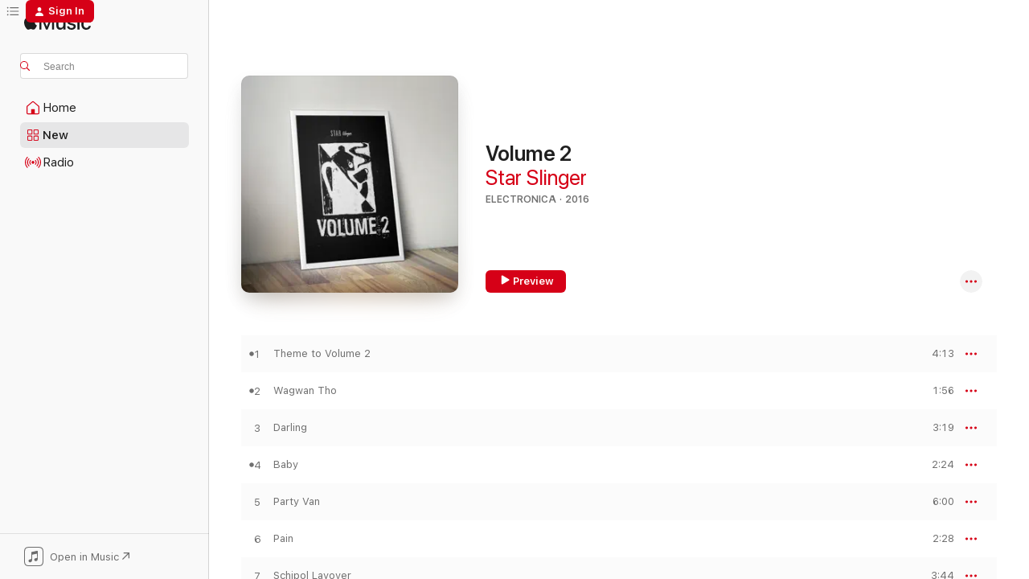

--- FILE ---
content_type: text/html
request_url: https://music.apple.com/us/album/volume-2/1113287214?at=11lMet&uo=4
body_size: 24575
content:
<!DOCTYPE html>
<html dir="ltr" lang="en-US">
    <head>
        <!-- prettier-ignore -->
        <meta charset="utf-8">
        <!-- prettier-ignore -->
        <meta http-equiv="X-UA-Compatible" content="IE=edge">
        <!-- prettier-ignore -->
        <meta
            name="viewport"
            content="width=device-width,initial-scale=1,interactive-widget=resizes-content"
        >
        <!-- prettier-ignore -->
        <meta name="applicable-device" content="pc,mobile">
        <!-- prettier-ignore -->
        <meta name="referrer" content="strict-origin">
        <!-- prettier-ignore -->
        <link
            rel="apple-touch-icon"
            sizes="180x180"
            href="/assets/favicon/favicon-180.png"
        >
        <!-- prettier-ignore -->
        <link
            rel="icon"
            type="image/png"
            sizes="32x32"
            href="/assets/favicon/favicon-32.png"
        >
        <!-- prettier-ignore -->
        <link
            rel="icon"
            type="image/png"
            sizes="16x16"
            href="/assets/favicon/favicon-16.png"
        >
        <!-- prettier-ignore -->
        <link
            rel="mask-icon"
            href="/assets/favicon/favicon.svg"
            color="#fa233b"
        >
        <!-- prettier-ignore -->
        <link rel="manifest" href="/manifest.json">

        <title>‎Volume 2 - Album by Star Slinger - Apple Music</title><!-- HEAD_svelte-1cypuwr_START --><link rel="preconnect" href="//www.apple.com/wss/fonts" crossorigin="anonymous"><link rel="stylesheet" href="//www.apple.com/wss/fonts?families=SF+Pro,v4%7CSF+Pro+Icons,v1&amp;display=swap" type="text/css" referrerpolicy="strict-origin-when-cross-origin"><!-- HEAD_svelte-1cypuwr_END --><!-- HEAD_svelte-eg3hvx_START -->    <meta name="description" content="Listen to Volume 2 by Star Slinger on Apple Music. 2016. 14 Songs. Duration: 52 minutes."> <meta name="keywords" content="listen, Volume 2, Star Slinger, music, singles, songs, Electronica, streaming music, apple music"> <link rel="canonical" href="https://music.apple.com/us/album/volume-2/1113287214">   <link rel="alternate" type="application/json+oembed" href="https://music.apple.com/api/oembed?url=https%3A%2F%2Fmusic.apple.com%2Fus%2Falbum%2Fvolume-2%2F1113287214" title="Volume 2 by Star Slinger on Apple Music">  <meta name="al:ios:app_store_id" content="1108187390"> <meta name="al:ios:app_name" content="Apple Music"> <meta name="apple:content_id" content="1113287214"> <meta name="apple:title" content="Volume 2"> <meta name="apple:description" content="Listen to Volume 2 by Star Slinger on Apple Music. 2016. 14 Songs. Duration: 52 minutes.">   <meta property="og:title" content="Volume 2 by Star Slinger on Apple Music"> <meta property="og:description" content="Album · 2016 · 14 Songs"> <meta property="og:site_name" content="Apple Music - Web Player"> <meta property="og:url" content="https://music.apple.com/us/album/volume-2/1113287214"> <meta property="og:image" content="https://is1-ssl.mzstatic.com/image/thumb/Music18/v4/f7/f5/e8/f7f5e8e1-9d31-062f-3fac-669a753f74f3/contsched.domflgjh.png/1200x630bf-60.jpg"> <meta property="og:image:secure_url" content="https://is1-ssl.mzstatic.com/image/thumb/Music18/v4/f7/f5/e8/f7f5e8e1-9d31-062f-3fac-669a753f74f3/contsched.domflgjh.png/1200x630bf-60.jpg"> <meta property="og:image:alt" content="Volume 2 by Star Slinger on Apple Music"> <meta property="og:image:width" content="1200"> <meta property="og:image:height" content="630"> <meta property="og:image:type" content="image/jpg"> <meta property="og:type" content="music.album"> <meta property="og:locale" content="en_US">  <meta property="music:song_count" content="14"> <meta property="music:song" content="https://music.apple.com/us/song/theme-to-volume-2/1113287225"> <meta property="music:song:preview_url:secure_url" content="https://music.apple.com/us/song/theme-to-volume-2/1113287225"> <meta property="music:song:disc" content="1"> <meta property="music:song:duration" content="PT4M13S"> <meta property="music:song:track" content="1">  <meta property="music:song" content="https://music.apple.com/us/song/wagwan-tho/1113287226"> <meta property="music:song:preview_url:secure_url" content="https://music.apple.com/us/song/wagwan-tho/1113287226"> <meta property="music:song:disc" content="1"> <meta property="music:song:duration" content="PT1M56S"> <meta property="music:song:track" content="2">  <meta property="music:song" content="https://music.apple.com/us/song/darling/1113287227"> <meta property="music:song:preview_url:secure_url" content="https://music.apple.com/us/song/darling/1113287227"> <meta property="music:song:disc" content="1"> <meta property="music:song:duration" content="PT3M19S"> <meta property="music:song:track" content="3">  <meta property="music:song" content="https://music.apple.com/us/song/baby/1113287228"> <meta property="music:song:preview_url:secure_url" content="https://music.apple.com/us/song/baby/1113287228"> <meta property="music:song:disc" content="1"> <meta property="music:song:duration" content="PT2M24S"> <meta property="music:song:track" content="4">  <meta property="music:song" content="https://music.apple.com/us/song/party-van/1113287312"> <meta property="music:song:preview_url:secure_url" content="https://music.apple.com/us/song/party-van/1113287312"> <meta property="music:song:disc" content="1"> <meta property="music:song:duration" content="PT6M"> <meta property="music:song:track" content="5">  <meta property="music:song" content="https://music.apple.com/us/song/pain/1113287327"> <meta property="music:song:preview_url:secure_url" content="https://music.apple.com/us/song/pain/1113287327"> <meta property="music:song:disc" content="1"> <meta property="music:song:duration" content="PT2M28S"> <meta property="music:song:track" content="6">  <meta property="music:song" content="https://music.apple.com/us/song/schipol-layover/1113287328"> <meta property="music:song:preview_url:secure_url" content="https://music.apple.com/us/song/schipol-layover/1113287328"> <meta property="music:song:disc" content="1"> <meta property="music:song:duration" content="PT3M44S"> <meta property="music:song:track" content="7">  <meta property="music:song" content="https://music.apple.com/us/song/people-come-together/1113287329"> <meta property="music:song:preview_url:secure_url" content="https://music.apple.com/us/song/people-come-together/1113287329"> <meta property="music:song:disc" content="1"> <meta property="music:song:duration" content="PT3M55S"> <meta property="music:song:track" content="8">  <meta property="music:song" content="https://music.apple.com/us/song/street-life/1113287331"> <meta property="music:song:preview_url:secure_url" content="https://music.apple.com/us/song/street-life/1113287331"> <meta property="music:song:disc" content="1"> <meta property="music:song:duration" content="PT5M41S"> <meta property="music:song:track" content="9">  <meta property="music:song" content="https://music.apple.com/us/song/breakdown/1113287333"> <meta property="music:song:preview_url:secure_url" content="https://music.apple.com/us/song/breakdown/1113287333"> <meta property="music:song:disc" content="1"> <meta property="music:song:duration" content="PT2M32S"> <meta property="music:song:track" content="10">  <meta property="music:song" content="https://music.apple.com/us/song/supermane/1113287340"> <meta property="music:song:preview_url:secure_url" content="https://music.apple.com/us/song/supermane/1113287340"> <meta property="music:song:disc" content="1"> <meta property="music:song:duration" content="PT5M10S"> <meta property="music:song:track" content="11">  <meta property="music:song" content="https://music.apple.com/us/song/hustler-friends/1113287341"> <meta property="music:song:preview_url:secure_url" content="https://music.apple.com/us/song/hustler-friends/1113287341"> <meta property="music:song:disc" content="1"> <meta property="music:song:duration" content="PT4M41S"> <meta property="music:song:track" content="12">  <meta property="music:song" content="https://music.apple.com/us/song/mansfield-warp-crew/1113287347"> <meta property="music:song:preview_url:secure_url" content="https://music.apple.com/us/song/mansfield-warp-crew/1113287347"> <meta property="music:song:disc" content="1"> <meta property="music:song:duration" content="PT2M49S"> <meta property="music:song:track" content="13">  <meta property="music:song" content="https://music.apple.com/us/song/forest-rave/1113287348"> <meta property="music:song:preview_url:secure_url" content="https://music.apple.com/us/song/forest-rave/1113287348"> <meta property="music:song:disc" content="1"> <meta property="music:song:duration" content="PT3M34S"> <meta property="music:song:track" content="14">   <meta property="music:musician" content="https://music.apple.com/us/artist/star-slinger/406333417"> <meta property="music:release_date" content="2016-05-13T00:00:00.000Z">   <meta name="twitter:title" content="Volume 2 by Star Slinger on Apple Music"> <meta name="twitter:description" content="Album · 2016 · 14 Songs"> <meta name="twitter:site" content="@AppleMusic"> <meta name="twitter:image" content="https://is1-ssl.mzstatic.com/image/thumb/Music18/v4/f7/f5/e8/f7f5e8e1-9d31-062f-3fac-669a753f74f3/contsched.domflgjh.png/600x600bf-60.jpg"> <meta name="twitter:image:alt" content="Volume 2 by Star Slinger on Apple Music"> <meta name="twitter:card" content="summary">       <!-- HTML_TAG_START -->
                <script id=schema:music-album type="application/ld+json">
                    {"@context":"http://schema.org","@type":"MusicAlbum","name":"Volume 2","description":"Listen to Volume 2 by Star Slinger on Apple Music. 2016. 14 Songs. Duration: 52 minutes.","citation":[{"@type":"MusicAlbum","image":"https://is1-ssl.mzstatic.com/image/thumb/Music126/v4/ee/c4/f0/eec4f0ca-82ba-101a-1b85-cea0f9a30180/4250506826284_cover.jpg/1200x630bb.jpg","url":"https://music.apple.com/us/album/kingdom-ep/1721075215","name":"Kingdom - EP"},{"@type":"MusicAlbum","image":"https://is1-ssl.mzstatic.com/image/thumb/Music/v4/80/55/b4/8055b40e-f0dd-a727-822c-5bf45f2781fb/680899502122.jpg/1200x630bb.jpg","url":"https://music.apple.com/us/album/ep-2-ep/506500505","name":"Ep 2 - EP"},{"@type":"MusicAlbum","image":"https://is1-ssl.mzstatic.com/image/thumb/Music211/v4/2a/7e/60/2a7e6089-0a32-05c6-c7ab-fbe8cbe86ea4/529432.jpg/1200x630bb.jpg","url":"https://music.apple.com/us/album/many-faces/1783801182","name":"Many Faces"},{"@type":"MusicAlbum","image":"https://is1-ssl.mzstatic.com/image/thumb/Music111/v4/36/11/9b/36119bc2-8239-c2ff-4a35-24ec0a2d0e8f/0801061939731.jpg/1200x630bb.jpg","url":"https://music.apple.com/us/album/beyond-serious-ep/1228243251","name":"Beyond Serious - EP"},{"@type":"MusicAlbum","image":"https://is1-ssl.mzstatic.com/image/thumb/Music126/v4/72/b3/7c/72b37c91-7c36-d6de-0cda-f9a9c6863871/634457433915_cover.jpg/1200x630bb.jpg","url":"https://music.apple.com/us/album/coasting/1593734298","name":"Coasting"},{"@type":"MusicAlbum","image":"https://is1-ssl.mzstatic.com/image/thumb/Music128/v4/19/b3/bf/19b3bf11-46c9-8889-c676-3d8c8c9280c0/859722093087_cover.jpg/1200x630bb.jpg","url":"https://music.apple.com/us/album/infinite-sunshine-ep/1261444301","name":"Infinite Sunshine - EP"},{"@type":"MusicAlbum","image":"https://is1-ssl.mzstatic.com/image/thumb/Music/b7/0c/9f/mzi.nmonauxt.jpg/1200x630bb.jpg","url":"https://music.apple.com/us/album/l-a-series-6/391593454","name":"L.A. Series 6"},{"@type":"MusicAlbum","image":"https://is1-ssl.mzstatic.com/image/thumb/Music3/v4/21/8e/0c/218e0c9d-f3a0-7fbb-9c2b-3f674e9a92cd/812388025083.jpg/1200x630bb.jpg","url":"https://music.apple.com/us/album/flavors/963985376","name":"Flavors"},{"@type":"MusicAlbum","image":"https://is1-ssl.mzstatic.com/image/thumb/Music/89/da/12/mzi.aleqxfmp.jpg/1200x630bb.jpg","url":"https://music.apple.com/us/album/la-series-8/408415712","name":"LA Series 8"},{"@type":"MusicAlbum","image":"https://is1-ssl.mzstatic.com/image/thumb/Music211/v4/71/d5/5f/71d55f99-470d-d4e1-95b0-f072fd2bf302/669158531431_cover.jpg/1200x630bb.jpg","url":"https://music.apple.com/us/album/labyrinths/1747587361","name":"Labyrinths"}],"tracks":[{"@type":"MusicRecording","name":"Theme to Volume 2","duration":"PT4M13S","url":"https://music.apple.com/us/song/theme-to-volume-2/1113287225","offers":{"@type":"Offer","category":"free","price":0},"audio":{"@type":"AudioObject","potentialAction":{"@type":"ListenAction","expectsAcceptanceOf":{"@type":"Offer","category":"free"},"target":{"@type":"EntryPoint","actionPlatform":"https://music.apple.com/us/song/theme-to-volume-2/1113287225"}},"name":"Theme to Volume 2","contentUrl":"https://audio-ssl.itunes.apple.com/itunes-assets/AudioPreview125/v4/79/b4/9d/79b49d2d-ae46-07fc-6524-eedb6bf09d1d/mzaf_13592080248579645259.plus.aac.ep.m4a","duration":"PT4M13S","uploadDate":"2016-05-13","thumbnailUrl":"https://is1-ssl.mzstatic.com/image/thumb/Music18/v4/f7/f5/e8/f7f5e8e1-9d31-062f-3fac-669a753f74f3/contsched.domflgjh.png/1200x630bb.jpg"}},{"@type":"MusicRecording","name":"Wagwan Tho","duration":"PT1M56S","url":"https://music.apple.com/us/song/wagwan-tho/1113287226","offers":{"@type":"Offer","category":"free","price":0},"audio":{"@type":"AudioObject","potentialAction":{"@type":"ListenAction","expectsAcceptanceOf":{"@type":"Offer","category":"free"},"target":{"@type":"EntryPoint","actionPlatform":"https://music.apple.com/us/song/wagwan-tho/1113287226"}},"name":"Wagwan Tho","contentUrl":"https://audio-ssl.itunes.apple.com/itunes-assets/AudioPreview125/v4/20/da/66/20da66c3-deb5-cf4e-824c-3efb346e9b2b/mzaf_16281595458271029086.plus.aac.p.m4a","duration":"PT1M56S","uploadDate":"2016-05-13","thumbnailUrl":"https://is1-ssl.mzstatic.com/image/thumb/Music18/v4/f7/f5/e8/f7f5e8e1-9d31-062f-3fac-669a753f74f3/contsched.domflgjh.png/1200x630bb.jpg"}},{"@type":"MusicRecording","name":"Darling","duration":"PT3M19S","url":"https://music.apple.com/us/song/darling/1113287227","offers":{"@type":"Offer","category":"free","price":0},"audio":{"@type":"AudioObject","potentialAction":{"@type":"ListenAction","expectsAcceptanceOf":{"@type":"Offer","category":"free"},"target":{"@type":"EntryPoint","actionPlatform":"https://music.apple.com/us/song/darling/1113287227"}},"name":"Darling","contentUrl":"https://audio-ssl.itunes.apple.com/itunes-assets/AudioPreview125/v4/13/df/e4/13dfe464-857a-13f3-1bb4-88985e7b4af4/mzaf_17367688410577972365.plus.aac.ep.m4a","duration":"PT3M19S","uploadDate":"2016-04-29","thumbnailUrl":"https://is1-ssl.mzstatic.com/image/thumb/Music18/v4/f7/f5/e8/f7f5e8e1-9d31-062f-3fac-669a753f74f3/contsched.domflgjh.png/1200x630bb.jpg"}},{"@type":"MusicRecording","name":"Baby","duration":"PT2M24S","url":"https://music.apple.com/us/song/baby/1113287228","offers":{"@type":"Offer","category":"free","price":0},"audio":{"@type":"AudioObject","potentialAction":{"@type":"ListenAction","expectsAcceptanceOf":{"@type":"Offer","category":"free"},"target":{"@type":"EntryPoint","actionPlatform":"https://music.apple.com/us/song/baby/1113287228"}},"name":"Baby","contentUrl":"https://audio-ssl.itunes.apple.com/itunes-assets/AudioPreview115/v4/50/f6/c6/50f6c6cb-5cdc-7f89-8790-e7ae649f8557/mzaf_4773038700079181166.plus.aac.p.m4a","duration":"PT2M24S","uploadDate":"2016-05-13","thumbnailUrl":"https://is1-ssl.mzstatic.com/image/thumb/Music18/v4/f7/f5/e8/f7f5e8e1-9d31-062f-3fac-669a753f74f3/contsched.domflgjh.png/1200x630bb.jpg"}},{"@type":"MusicRecording","name":"Party Van","duration":"PT6M","url":"https://music.apple.com/us/song/party-van/1113287312","offers":{"@type":"Offer","category":"free","price":0},"audio":{"@type":"AudioObject","potentialAction":{"@type":"ListenAction","expectsAcceptanceOf":{"@type":"Offer","category":"free"},"target":{"@type":"EntryPoint","actionPlatform":"https://music.apple.com/us/song/party-van/1113287312"}},"name":"Party Van","contentUrl":"https://audio-ssl.itunes.apple.com/itunes-assets/AudioPreview30/v4/6a/4a/68/6a4a68af-8d72-17fa-7ceb-2be2388ee1bc/mzaf_6967145007308736328.plus.aac.ep.m4a","duration":"PT6M","uploadDate":"2016-05-13","thumbnailUrl":"https://is1-ssl.mzstatic.com/image/thumb/Music18/v4/f7/f5/e8/f7f5e8e1-9d31-062f-3fac-669a753f74f3/contsched.domflgjh.png/1200x630bb.jpg"}},{"@type":"MusicRecording","name":"Pain","duration":"PT2M28S","url":"https://music.apple.com/us/song/pain/1113287327","offers":{"@type":"Offer","category":"free","price":0},"audio":{"@type":"AudioObject","potentialAction":{"@type":"ListenAction","expectsAcceptanceOf":{"@type":"Offer","category":"free"},"target":{"@type":"EntryPoint","actionPlatform":"https://music.apple.com/us/song/pain/1113287327"}},"name":"Pain","contentUrl":"https://audio-ssl.itunes.apple.com/itunes-assets/AudioPreview115/v4/4d/35/46/4d35463d-0172-8f23-40bb-8426cb144b7b/mzaf_8019458384396271715.plus.aac.p.m4a","duration":"PT2M28S","uploadDate":"2016-05-13","thumbnailUrl":"https://is1-ssl.mzstatic.com/image/thumb/Music18/v4/f7/f5/e8/f7f5e8e1-9d31-062f-3fac-669a753f74f3/contsched.domflgjh.png/1200x630bb.jpg"}},{"@type":"MusicRecording","name":"Schipol Layover","duration":"PT3M44S","url":"https://music.apple.com/us/song/schipol-layover/1113287328","offers":{"@type":"Offer","category":"free","price":0},"audio":{"@type":"AudioObject","potentialAction":{"@type":"ListenAction","expectsAcceptanceOf":{"@type":"Offer","category":"free"},"target":{"@type":"EntryPoint","actionPlatform":"https://music.apple.com/us/song/schipol-layover/1113287328"}},"name":"Schipol Layover","contentUrl":"https://audio-ssl.itunes.apple.com/itunes-assets/AudioPreview115/v4/b1/99/41/b19941d5-673e-4dd6-f5fd-0ab2d0cca603/mzaf_2358575008329476432.plus.aac.ep.m4a","duration":"PT3M44S","uploadDate":"2016-05-13","thumbnailUrl":"https://is1-ssl.mzstatic.com/image/thumb/Music18/v4/f7/f5/e8/f7f5e8e1-9d31-062f-3fac-669a753f74f3/contsched.domflgjh.png/1200x630bb.jpg"}},{"@type":"MusicRecording","name":"People Come Together","duration":"PT3M55S","url":"https://music.apple.com/us/song/people-come-together/1113287329","offers":{"@type":"Offer","category":"free","price":0},"audio":{"@type":"AudioObject","potentialAction":{"@type":"ListenAction","expectsAcceptanceOf":{"@type":"Offer","category":"free"},"target":{"@type":"EntryPoint","actionPlatform":"https://music.apple.com/us/song/people-come-together/1113287329"}},"name":"People Come Together","contentUrl":"https://audio-ssl.itunes.apple.com/itunes-assets/AudioPreview18/v4/ac/33/43/ac3343c8-9639-32a0-aa51-90926d97f575/mzaf_6390763348047913188.plus.aac.ep.m4a","duration":"PT3M55S","uploadDate":"2016-05-13","thumbnailUrl":"https://is1-ssl.mzstatic.com/image/thumb/Music18/v4/f7/f5/e8/f7f5e8e1-9d31-062f-3fac-669a753f74f3/contsched.domflgjh.png/1200x630bb.jpg"}},{"@type":"MusicRecording","name":"Street Life","duration":"PT5M41S","url":"https://music.apple.com/us/song/street-life/1113287331","offers":{"@type":"Offer","category":"free","price":0},"audio":{"@type":"AudioObject","potentialAction":{"@type":"ListenAction","expectsAcceptanceOf":{"@type":"Offer","category":"free"},"target":{"@type":"EntryPoint","actionPlatform":"https://music.apple.com/us/song/street-life/1113287331"}},"name":"Street Life","contentUrl":"https://audio-ssl.itunes.apple.com/itunes-assets/AudioPreview125/v4/35/02/3f/35023f64-b112-8def-8fe7-68b392a8794b/mzaf_16391440586306618376.plus.aac.ep.m4a","duration":"PT5M41S","uploadDate":"2016-05-13","thumbnailUrl":"https://is1-ssl.mzstatic.com/image/thumb/Music18/v4/f7/f5/e8/f7f5e8e1-9d31-062f-3fac-669a753f74f3/contsched.domflgjh.png/1200x630bb.jpg"}},{"@type":"MusicRecording","name":"Breakdown","duration":"PT2M32S","url":"https://music.apple.com/us/song/breakdown/1113287333","offers":{"@type":"Offer","category":"free","price":0},"audio":{"@type":"AudioObject","potentialAction":{"@type":"ListenAction","expectsAcceptanceOf":{"@type":"Offer","category":"free"},"target":{"@type":"EntryPoint","actionPlatform":"https://music.apple.com/us/song/breakdown/1113287333"}},"name":"Breakdown","contentUrl":"https://audio-ssl.itunes.apple.com/itunes-assets/AudioPreview30/v4/5e/a8/69/5ea869e1-0c16-965d-f2e2-d5ff3787db79/mzaf_1468952340092531942.plus.aac.ep.m4a","duration":"PT2M32S","uploadDate":"2016-05-13","thumbnailUrl":"https://is1-ssl.mzstatic.com/image/thumb/Music18/v4/f7/f5/e8/f7f5e8e1-9d31-062f-3fac-669a753f74f3/contsched.domflgjh.png/1200x630bb.jpg"}},{"@type":"MusicRecording","name":"Supermane","duration":"PT5M10S","url":"https://music.apple.com/us/song/supermane/1113287340","offers":{"@type":"Offer","category":"free","price":0},"audio":{"@type":"AudioObject","potentialAction":{"@type":"ListenAction","expectsAcceptanceOf":{"@type":"Offer","category":"free"},"target":{"@type":"EntryPoint","actionPlatform":"https://music.apple.com/us/song/supermane/1113287340"}},"name":"Supermane","contentUrl":"https://audio-ssl.itunes.apple.com/itunes-assets/AudioPreview125/v4/5e/03/73/5e0373a3-b424-c29e-12ea-4fdb28411920/mzaf_11892162003889402049.plus.aac.ep.m4a","duration":"PT5M10S","uploadDate":"2016-05-13","thumbnailUrl":"https://is1-ssl.mzstatic.com/image/thumb/Music18/v4/f7/f5/e8/f7f5e8e1-9d31-062f-3fac-669a753f74f3/contsched.domflgjh.png/1200x630bb.jpg"}},{"@type":"MusicRecording","name":"Hustler Friends","duration":"PT4M41S","url":"https://music.apple.com/us/song/hustler-friends/1113287341","offers":{"@type":"Offer","category":"free","price":0},"audio":{"@type":"AudioObject","potentialAction":{"@type":"ListenAction","expectsAcceptanceOf":{"@type":"Offer","category":"free"},"target":{"@type":"EntryPoint","actionPlatform":"https://music.apple.com/us/song/hustler-friends/1113287341"}},"name":"Hustler Friends","contentUrl":"https://audio-ssl.itunes.apple.com/itunes-assets/AudioPreview60/v4/8a/7a/8e/8a7a8e07-9b52-c7f2-0c16-8d08979f68a3/mzaf_2373989445254632289.plus.aac.ep.m4a","duration":"PT4M41S","uploadDate":"2016-05-13","thumbnailUrl":"https://is1-ssl.mzstatic.com/image/thumb/Music18/v4/f7/f5/e8/f7f5e8e1-9d31-062f-3fac-669a753f74f3/contsched.domflgjh.png/1200x630bb.jpg"}},{"@type":"MusicRecording","name":"Mansfield Warp Crew","duration":"PT2M49S","url":"https://music.apple.com/us/song/mansfield-warp-crew/1113287347","offers":{"@type":"Offer","category":"free","price":0},"audio":{"@type":"AudioObject","potentialAction":{"@type":"ListenAction","expectsAcceptanceOf":{"@type":"Offer","category":"free"},"target":{"@type":"EntryPoint","actionPlatform":"https://music.apple.com/us/song/mansfield-warp-crew/1113287347"}},"name":"Mansfield Warp Crew","contentUrl":"https://audio-ssl.itunes.apple.com/itunes-assets/AudioPreview30/v4/6b/81/ca/6b81ca10-c9ad-15c3-e5ca-2d94e0953c71/mzaf_322879843446215528.plus.aac.ep.m4a","duration":"PT2M49S","uploadDate":"2016-05-13","thumbnailUrl":"https://is1-ssl.mzstatic.com/image/thumb/Music18/v4/f7/f5/e8/f7f5e8e1-9d31-062f-3fac-669a753f74f3/contsched.domflgjh.png/1200x630bb.jpg"}},{"@type":"MusicRecording","name":"Forest Rave","duration":"PT3M34S","url":"https://music.apple.com/us/song/forest-rave/1113287348","offers":{"@type":"Offer","category":"free","price":0},"audio":{"@type":"AudioObject","potentialAction":{"@type":"ListenAction","expectsAcceptanceOf":{"@type":"Offer","category":"free"},"target":{"@type":"EntryPoint","actionPlatform":"https://music.apple.com/us/song/forest-rave/1113287348"}},"name":"Forest Rave","contentUrl":"https://audio-ssl.itunes.apple.com/itunes-assets/AudioPreview20/v4/96/80/15/968015bd-617f-f5bd-6797-f5e5d76552e2/mzaf_461124901432108603.plus.aac.ep.m4a","duration":"PT3M34S","uploadDate":"2016-05-13","thumbnailUrl":"https://is1-ssl.mzstatic.com/image/thumb/Music18/v4/f7/f5/e8/f7f5e8e1-9d31-062f-3fac-669a753f74f3/contsched.domflgjh.png/1200x630bb.jpg"}}],"workExample":[{"@type":"MusicAlbum","image":"https://is1-ssl.mzstatic.com/image/thumb/Music211/v4/ce/67/ec/ce67ecb6-ac47-7c84-40e5-23b16a22e474/184923700725_cover.jpg/1200x630bb.jpg","url":"https://music.apple.com/us/album/teams-vs-star-slinger-ep/1775805596","name":"Teams vs. Star Slinger - EP"},{"@type":"MusicAlbum","image":"https://is1-ssl.mzstatic.com/image/thumb/Music128/v4/fe/b7/42/feb742cf-0c33-5e9a-faa2-b709fd3ac0d8/artwork.jpg/1200x630bb.jpg","url":"https://music.apple.com/us/album/didnt-sell-my-soul-to-shoreditch-single/1308305893","name":"Didn't Sell My Soul to Shoreditch - Single"},{"@type":"MusicAlbum","image":"https://is1-ssl.mzstatic.com/image/thumb/Music114/v4/9a/4b/f3/9a4bf3b5-3354-1c9e-d43c-578b35fd500c/artwork.jpg/1200x630bb.jpg","url":"https://music.apple.com/us/album/hands-on-the-clock-feat-gyasi-feat-gyasi-single/1526956571","name":"Hands on the Clock (Feat.Gyasi) (feat. Gyasi) - Single"},{"@type":"MusicAlbum","image":"https://is1-ssl.mzstatic.com/image/thumb/Music111/v4/19/8b/93/198b936b-531b-a6b5-b9b9-b358ef941985/075679901347.jpg/1200x630bb.jpg","url":"https://music.apple.com/us/album/we-could-be-more-feat-dawn-richard-star-slinger-wavy/1187030979","name":"We Could Be More (feat. Dawn Richard) [Star Slinger Wavy Remix] - Single"},{"@type":"MusicAlbum","image":"https://is1-ssl.mzstatic.com/image/thumb/Music118/v4/44/eb/41/44eb415a-4966-40a4-0294-2cdf88731e7b/artwork.jpg/1200x630bb.jpg","url":"https://music.apple.com/us/album/home-is-where-we-start-from/1444188964","name":"Home Is Where We Start From"},{"@type":"MusicAlbum","image":"https://is1-ssl.mzstatic.com/image/thumb/Music114/v4/59/58/a8/5958a878-d2da-f4b6-ce63-df818db9d34b/artwork.jpg/1200x630bb.jpg","url":"https://music.apple.com/us/album/choose-yourself-single/1451264362","name":"Choose Yourself - Single"},{"@type":"MusicAlbum","image":"https://is1-ssl.mzstatic.com/image/thumb/Music/cb/4d/db/mzi.iwnnzdbs.jpg/1200x630bb.jpg","url":"https://music.apple.com/us/album/volume-1/411582735","name":"Volume 1"},{"@type":"MusicAlbum","image":"https://is1-ssl.mzstatic.com/image/thumb/Music71/v4/ee/9f/56/ee9f56fa-646f-cd36-6bbc-d48c8e7be14d/075679902016.jpg/1200x630bb.jpg","url":"https://music.apple.com/us/album/we-could-be-more-feat-dawn-richard-cyril-hahn-remix-single/1178177718","name":"We Could Be More (feat. Dawn Richard) [Cyril Hahn Remix] - Single"},{"@type":"MusicAlbum","image":"https://is1-ssl.mzstatic.com/image/thumb/Music19/v4/1d/c8/75/1dc87510-98df-5f4d-4487-8b12c316e4a8/075679903273.jpg/1200x630bb.jpg","url":"https://music.apple.com/us/album/we-could-be-more-ep/1167124123","name":"We Could Be More - EP"},{"@type":"MusicAlbum","image":"https://is1-ssl.mzstatic.com/image/thumb/Music127/v4/0c/a3/ec/0ca3ecbd-5c7a-955f-328d-7708cfef83d7/artwork.jpg/1200x630bb.jpg","url":"https://music.apple.com/us/album/hottest-day-in-new-york-single/1242148137","name":"Hottest Day in New York - Single"},{"@type":"MusicAlbum","image":"https://is1-ssl.mzstatic.com/image/thumb/Music124/v4/e9/50/38/e95038ab-29a1-9118-bf9b-0daafdbb61c3/artwork.jpg/1200x630bb.jpg","url":"https://music.apple.com/us/album/wim-hof-breathing-method-single/1260408875","name":"Wim Hof Breathing Method - Single"},{"@type":"MusicAlbum","image":"https://is1-ssl.mzstatic.com/image/thumb/Music/9a/c4/df/mzi.pirtjmbw.jpg/1200x630bb.jpg","url":"https://music.apple.com/us/album/longtime-single/406333412","name":"Longtime - Single"},{"@type":"MusicAlbum","image":"https://is1-ssl.mzstatic.com/image/thumb/Music/d6/65/d9/mzi.ypdcatdj.jpg/1200x630bb.jpg","url":"https://music.apple.com/us/album/dumbin-feat-reggie-b-ep/501588619","name":"Dumbin' (feat. Reggie B) - EP"},{"@type":"MusicAlbum","image":"https://is1-ssl.mzstatic.com/image/thumb/Music111/v4/03/28/0a/03280ae6-4fa4-288c-3e75-f28939daea23/artwork.jpg/1200x630bb.jpg","url":"https://music.apple.com/us/album/good-chance-single/1229984570","name":"Good Chance - Single"},{"@type":"MusicAlbum","image":"https://is1-ssl.mzstatic.com/image/thumb/Music115/v4/2c/a7/4b/2ca74b3f-f261-9777-adb7-b6183cc7c825/artwork.jpg/1200x630bb.jpg","url":"https://music.apple.com/us/album/truth-single/1578168858","name":"Truth - Single"},{"@type":"MusicRecording","name":"Theme to Volume 2","duration":"PT4M13S","url":"https://music.apple.com/us/song/theme-to-volume-2/1113287225","offers":{"@type":"Offer","category":"free","price":0},"audio":{"@type":"AudioObject","potentialAction":{"@type":"ListenAction","expectsAcceptanceOf":{"@type":"Offer","category":"free"},"target":{"@type":"EntryPoint","actionPlatform":"https://music.apple.com/us/song/theme-to-volume-2/1113287225"}},"name":"Theme to Volume 2","contentUrl":"https://audio-ssl.itunes.apple.com/itunes-assets/AudioPreview125/v4/79/b4/9d/79b49d2d-ae46-07fc-6524-eedb6bf09d1d/mzaf_13592080248579645259.plus.aac.ep.m4a","duration":"PT4M13S","uploadDate":"2016-05-13","thumbnailUrl":"https://is1-ssl.mzstatic.com/image/thumb/Music18/v4/f7/f5/e8/f7f5e8e1-9d31-062f-3fac-669a753f74f3/contsched.domflgjh.png/1200x630bb.jpg"}},{"@type":"MusicRecording","name":"Wagwan Tho","duration":"PT1M56S","url":"https://music.apple.com/us/song/wagwan-tho/1113287226","offers":{"@type":"Offer","category":"free","price":0},"audio":{"@type":"AudioObject","potentialAction":{"@type":"ListenAction","expectsAcceptanceOf":{"@type":"Offer","category":"free"},"target":{"@type":"EntryPoint","actionPlatform":"https://music.apple.com/us/song/wagwan-tho/1113287226"}},"name":"Wagwan Tho","contentUrl":"https://audio-ssl.itunes.apple.com/itunes-assets/AudioPreview125/v4/20/da/66/20da66c3-deb5-cf4e-824c-3efb346e9b2b/mzaf_16281595458271029086.plus.aac.p.m4a","duration":"PT1M56S","uploadDate":"2016-05-13","thumbnailUrl":"https://is1-ssl.mzstatic.com/image/thumb/Music18/v4/f7/f5/e8/f7f5e8e1-9d31-062f-3fac-669a753f74f3/contsched.domflgjh.png/1200x630bb.jpg"}},{"@type":"MusicRecording","name":"Darling","duration":"PT3M19S","url":"https://music.apple.com/us/song/darling/1113287227","offers":{"@type":"Offer","category":"free","price":0},"audio":{"@type":"AudioObject","potentialAction":{"@type":"ListenAction","expectsAcceptanceOf":{"@type":"Offer","category":"free"},"target":{"@type":"EntryPoint","actionPlatform":"https://music.apple.com/us/song/darling/1113287227"}},"name":"Darling","contentUrl":"https://audio-ssl.itunes.apple.com/itunes-assets/AudioPreview125/v4/13/df/e4/13dfe464-857a-13f3-1bb4-88985e7b4af4/mzaf_17367688410577972365.plus.aac.ep.m4a","duration":"PT3M19S","uploadDate":"2016-04-29","thumbnailUrl":"https://is1-ssl.mzstatic.com/image/thumb/Music18/v4/f7/f5/e8/f7f5e8e1-9d31-062f-3fac-669a753f74f3/contsched.domflgjh.png/1200x630bb.jpg"}},{"@type":"MusicRecording","name":"Baby","duration":"PT2M24S","url":"https://music.apple.com/us/song/baby/1113287228","offers":{"@type":"Offer","category":"free","price":0},"audio":{"@type":"AudioObject","potentialAction":{"@type":"ListenAction","expectsAcceptanceOf":{"@type":"Offer","category":"free"},"target":{"@type":"EntryPoint","actionPlatform":"https://music.apple.com/us/song/baby/1113287228"}},"name":"Baby","contentUrl":"https://audio-ssl.itunes.apple.com/itunes-assets/AudioPreview115/v4/50/f6/c6/50f6c6cb-5cdc-7f89-8790-e7ae649f8557/mzaf_4773038700079181166.plus.aac.p.m4a","duration":"PT2M24S","uploadDate":"2016-05-13","thumbnailUrl":"https://is1-ssl.mzstatic.com/image/thumb/Music18/v4/f7/f5/e8/f7f5e8e1-9d31-062f-3fac-669a753f74f3/contsched.domflgjh.png/1200x630bb.jpg"}},{"@type":"MusicRecording","name":"Party Van","duration":"PT6M","url":"https://music.apple.com/us/song/party-van/1113287312","offers":{"@type":"Offer","category":"free","price":0},"audio":{"@type":"AudioObject","potentialAction":{"@type":"ListenAction","expectsAcceptanceOf":{"@type":"Offer","category":"free"},"target":{"@type":"EntryPoint","actionPlatform":"https://music.apple.com/us/song/party-van/1113287312"}},"name":"Party Van","contentUrl":"https://audio-ssl.itunes.apple.com/itunes-assets/AudioPreview30/v4/6a/4a/68/6a4a68af-8d72-17fa-7ceb-2be2388ee1bc/mzaf_6967145007308736328.plus.aac.ep.m4a","duration":"PT6M","uploadDate":"2016-05-13","thumbnailUrl":"https://is1-ssl.mzstatic.com/image/thumb/Music18/v4/f7/f5/e8/f7f5e8e1-9d31-062f-3fac-669a753f74f3/contsched.domflgjh.png/1200x630bb.jpg"}},{"@type":"MusicRecording","name":"Pain","duration":"PT2M28S","url":"https://music.apple.com/us/song/pain/1113287327","offers":{"@type":"Offer","category":"free","price":0},"audio":{"@type":"AudioObject","potentialAction":{"@type":"ListenAction","expectsAcceptanceOf":{"@type":"Offer","category":"free"},"target":{"@type":"EntryPoint","actionPlatform":"https://music.apple.com/us/song/pain/1113287327"}},"name":"Pain","contentUrl":"https://audio-ssl.itunes.apple.com/itunes-assets/AudioPreview115/v4/4d/35/46/4d35463d-0172-8f23-40bb-8426cb144b7b/mzaf_8019458384396271715.plus.aac.p.m4a","duration":"PT2M28S","uploadDate":"2016-05-13","thumbnailUrl":"https://is1-ssl.mzstatic.com/image/thumb/Music18/v4/f7/f5/e8/f7f5e8e1-9d31-062f-3fac-669a753f74f3/contsched.domflgjh.png/1200x630bb.jpg"}},{"@type":"MusicRecording","name":"Schipol Layover","duration":"PT3M44S","url":"https://music.apple.com/us/song/schipol-layover/1113287328","offers":{"@type":"Offer","category":"free","price":0},"audio":{"@type":"AudioObject","potentialAction":{"@type":"ListenAction","expectsAcceptanceOf":{"@type":"Offer","category":"free"},"target":{"@type":"EntryPoint","actionPlatform":"https://music.apple.com/us/song/schipol-layover/1113287328"}},"name":"Schipol Layover","contentUrl":"https://audio-ssl.itunes.apple.com/itunes-assets/AudioPreview115/v4/b1/99/41/b19941d5-673e-4dd6-f5fd-0ab2d0cca603/mzaf_2358575008329476432.plus.aac.ep.m4a","duration":"PT3M44S","uploadDate":"2016-05-13","thumbnailUrl":"https://is1-ssl.mzstatic.com/image/thumb/Music18/v4/f7/f5/e8/f7f5e8e1-9d31-062f-3fac-669a753f74f3/contsched.domflgjh.png/1200x630bb.jpg"}},{"@type":"MusicRecording","name":"People Come Together","duration":"PT3M55S","url":"https://music.apple.com/us/song/people-come-together/1113287329","offers":{"@type":"Offer","category":"free","price":0},"audio":{"@type":"AudioObject","potentialAction":{"@type":"ListenAction","expectsAcceptanceOf":{"@type":"Offer","category":"free"},"target":{"@type":"EntryPoint","actionPlatform":"https://music.apple.com/us/song/people-come-together/1113287329"}},"name":"People Come Together","contentUrl":"https://audio-ssl.itunes.apple.com/itunes-assets/AudioPreview18/v4/ac/33/43/ac3343c8-9639-32a0-aa51-90926d97f575/mzaf_6390763348047913188.plus.aac.ep.m4a","duration":"PT3M55S","uploadDate":"2016-05-13","thumbnailUrl":"https://is1-ssl.mzstatic.com/image/thumb/Music18/v4/f7/f5/e8/f7f5e8e1-9d31-062f-3fac-669a753f74f3/contsched.domflgjh.png/1200x630bb.jpg"}},{"@type":"MusicRecording","name":"Street Life","duration":"PT5M41S","url":"https://music.apple.com/us/song/street-life/1113287331","offers":{"@type":"Offer","category":"free","price":0},"audio":{"@type":"AudioObject","potentialAction":{"@type":"ListenAction","expectsAcceptanceOf":{"@type":"Offer","category":"free"},"target":{"@type":"EntryPoint","actionPlatform":"https://music.apple.com/us/song/street-life/1113287331"}},"name":"Street Life","contentUrl":"https://audio-ssl.itunes.apple.com/itunes-assets/AudioPreview125/v4/35/02/3f/35023f64-b112-8def-8fe7-68b392a8794b/mzaf_16391440586306618376.plus.aac.ep.m4a","duration":"PT5M41S","uploadDate":"2016-05-13","thumbnailUrl":"https://is1-ssl.mzstatic.com/image/thumb/Music18/v4/f7/f5/e8/f7f5e8e1-9d31-062f-3fac-669a753f74f3/contsched.domflgjh.png/1200x630bb.jpg"}},{"@type":"MusicRecording","name":"Breakdown","duration":"PT2M32S","url":"https://music.apple.com/us/song/breakdown/1113287333","offers":{"@type":"Offer","category":"free","price":0},"audio":{"@type":"AudioObject","potentialAction":{"@type":"ListenAction","expectsAcceptanceOf":{"@type":"Offer","category":"free"},"target":{"@type":"EntryPoint","actionPlatform":"https://music.apple.com/us/song/breakdown/1113287333"}},"name":"Breakdown","contentUrl":"https://audio-ssl.itunes.apple.com/itunes-assets/AudioPreview30/v4/5e/a8/69/5ea869e1-0c16-965d-f2e2-d5ff3787db79/mzaf_1468952340092531942.plus.aac.ep.m4a","duration":"PT2M32S","uploadDate":"2016-05-13","thumbnailUrl":"https://is1-ssl.mzstatic.com/image/thumb/Music18/v4/f7/f5/e8/f7f5e8e1-9d31-062f-3fac-669a753f74f3/contsched.domflgjh.png/1200x630bb.jpg"}},{"@type":"MusicRecording","name":"Supermane","duration":"PT5M10S","url":"https://music.apple.com/us/song/supermane/1113287340","offers":{"@type":"Offer","category":"free","price":0},"audio":{"@type":"AudioObject","potentialAction":{"@type":"ListenAction","expectsAcceptanceOf":{"@type":"Offer","category":"free"},"target":{"@type":"EntryPoint","actionPlatform":"https://music.apple.com/us/song/supermane/1113287340"}},"name":"Supermane","contentUrl":"https://audio-ssl.itunes.apple.com/itunes-assets/AudioPreview125/v4/5e/03/73/5e0373a3-b424-c29e-12ea-4fdb28411920/mzaf_11892162003889402049.plus.aac.ep.m4a","duration":"PT5M10S","uploadDate":"2016-05-13","thumbnailUrl":"https://is1-ssl.mzstatic.com/image/thumb/Music18/v4/f7/f5/e8/f7f5e8e1-9d31-062f-3fac-669a753f74f3/contsched.domflgjh.png/1200x630bb.jpg"}},{"@type":"MusicRecording","name":"Hustler Friends","duration":"PT4M41S","url":"https://music.apple.com/us/song/hustler-friends/1113287341","offers":{"@type":"Offer","category":"free","price":0},"audio":{"@type":"AudioObject","potentialAction":{"@type":"ListenAction","expectsAcceptanceOf":{"@type":"Offer","category":"free"},"target":{"@type":"EntryPoint","actionPlatform":"https://music.apple.com/us/song/hustler-friends/1113287341"}},"name":"Hustler Friends","contentUrl":"https://audio-ssl.itunes.apple.com/itunes-assets/AudioPreview60/v4/8a/7a/8e/8a7a8e07-9b52-c7f2-0c16-8d08979f68a3/mzaf_2373989445254632289.plus.aac.ep.m4a","duration":"PT4M41S","uploadDate":"2016-05-13","thumbnailUrl":"https://is1-ssl.mzstatic.com/image/thumb/Music18/v4/f7/f5/e8/f7f5e8e1-9d31-062f-3fac-669a753f74f3/contsched.domflgjh.png/1200x630bb.jpg"}},{"@type":"MusicRecording","name":"Mansfield Warp Crew","duration":"PT2M49S","url":"https://music.apple.com/us/song/mansfield-warp-crew/1113287347","offers":{"@type":"Offer","category":"free","price":0},"audio":{"@type":"AudioObject","potentialAction":{"@type":"ListenAction","expectsAcceptanceOf":{"@type":"Offer","category":"free"},"target":{"@type":"EntryPoint","actionPlatform":"https://music.apple.com/us/song/mansfield-warp-crew/1113287347"}},"name":"Mansfield Warp Crew","contentUrl":"https://audio-ssl.itunes.apple.com/itunes-assets/AudioPreview30/v4/6b/81/ca/6b81ca10-c9ad-15c3-e5ca-2d94e0953c71/mzaf_322879843446215528.plus.aac.ep.m4a","duration":"PT2M49S","uploadDate":"2016-05-13","thumbnailUrl":"https://is1-ssl.mzstatic.com/image/thumb/Music18/v4/f7/f5/e8/f7f5e8e1-9d31-062f-3fac-669a753f74f3/contsched.domflgjh.png/1200x630bb.jpg"}},{"@type":"MusicRecording","name":"Forest Rave","duration":"PT3M34S","url":"https://music.apple.com/us/song/forest-rave/1113287348","offers":{"@type":"Offer","category":"free","price":0},"audio":{"@type":"AudioObject","potentialAction":{"@type":"ListenAction","expectsAcceptanceOf":{"@type":"Offer","category":"free"},"target":{"@type":"EntryPoint","actionPlatform":"https://music.apple.com/us/song/forest-rave/1113287348"}},"name":"Forest Rave","contentUrl":"https://audio-ssl.itunes.apple.com/itunes-assets/AudioPreview20/v4/96/80/15/968015bd-617f-f5bd-6797-f5e5d76552e2/mzaf_461124901432108603.plus.aac.ep.m4a","duration":"PT3M34S","uploadDate":"2016-05-13","thumbnailUrl":"https://is1-ssl.mzstatic.com/image/thumb/Music18/v4/f7/f5/e8/f7f5e8e1-9d31-062f-3fac-669a753f74f3/contsched.domflgjh.png/1200x630bb.jpg"}}],"url":"https://music.apple.com/us/album/volume-2/1113287214","image":"https://is1-ssl.mzstatic.com/image/thumb/Music18/v4/f7/f5/e8/f7f5e8e1-9d31-062f-3fac-669a753f74f3/contsched.domflgjh.png/1200x630bb.jpg","potentialAction":{"@type":"ListenAction","expectsAcceptanceOf":{"@type":"Offer","category":"free"},"target":{"@type":"EntryPoint","actionPlatform":"https://music.apple.com/us/album/volume-2/1113287214"}},"genre":["Electronica","Music","Electronic","Dance"],"datePublished":"2016-05-13","byArtist":[{"@type":"MusicGroup","url":"https://music.apple.com/us/artist/star-slinger/406333417","name":"Star Slinger"}]}
                </script>
                <!-- HTML_TAG_END -->    <!-- HEAD_svelte-eg3hvx_END -->
      <script type="module" crossorigin src="/assets/index~8a6f659a1b.js"></script>
      <link rel="stylesheet" href="/assets/index~99bed3cf08.css">
      <script type="module">import.meta.url;import("_").catch(()=>1);async function* g(){};window.__vite_is_modern_browser=true;</script>
      <script type="module">!function(){if(window.__vite_is_modern_browser)return;console.warn("vite: loading legacy chunks, syntax error above and the same error below should be ignored");var e=document.getElementById("vite-legacy-polyfill"),n=document.createElement("script");n.src=e.src,n.onload=function(){System.import(document.getElementById('vite-legacy-entry').getAttribute('data-src'))},document.body.appendChild(n)}();</script>
    </head>
    <body>
        <script src="/assets/focus-visible/focus-visible.min.js"></script>
        
        <script
            async
            src="/includes/js-cdn/musickit/v3/amp/musickit.js"
        ></script>
        <script
            type="module"
            async
            src="/includes/js-cdn/musickit/v3/components/musickit-components/musickit-components.esm.js"
        ></script>
        <script
            nomodule
            async
            src="/includes/js-cdn/musickit/v3/components/musickit-components/musickit-components.js"
        ></script>
        <svg style="display: none" xmlns="http://www.w3.org/2000/svg">
            <symbol id="play-circle-fill" viewBox="0 0 60 60">
                <path
                    class="icon-circle-fill__circle"
                    fill="var(--iconCircleFillBG, transparent)"
                    d="M30 60c16.411 0 30-13.617 30-30C60 13.588 46.382 0 29.971 0 13.588 0 .001 13.588.001 30c0 16.383 13.617 30 30 30Z"
                />
                <path
                    fill="var(--iconFillArrow, var(--keyColor, black))"
                    d="M24.411 41.853c-1.41.853-3.028.177-3.028-1.294V19.47c0-1.44 1.735-2.058 3.028-1.294l17.265 10.235a1.89 1.89 0 0 1 0 3.265L24.411 41.853Z"
                />
            </symbol>
        </svg>
        <div class="body-container">
              <div class="app-container svelte-t3vj1e" data-testid="app-container">   <div class="header svelte-rjjbqs" data-testid="header"><nav data-testid="navigation" class="navigation svelte-13li0vp"><div class="navigation__header svelte-13li0vp"><div data-testid="logo" class="logo svelte-1o7dz8w"> <a aria-label="Apple Music" role="img" href="https://music.apple.com/us/home" class="svelte-1o7dz8w"><svg height="20" viewBox="0 0 83 20" width="83" xmlns="http://www.w3.org/2000/svg" class="logo" aria-hidden="true"><path d="M34.752 19.746V6.243h-.088l-5.433 13.503h-2.074L21.711 6.243h-.087v13.503h-2.548V1.399h3.235l5.833 14.621h.1l5.82-14.62h3.248v18.347h-2.56zm16.649 0h-2.586v-2.263h-.062c-.725 1.602-2.061 2.504-4.072 2.504-2.86 0-4.61-1.894-4.61-4.958V6.37h2.698v8.125c0 2.034.95 3.127 2.81 3.127 1.95 0 3.124-1.373 3.124-3.458V6.37H51.4v13.376zm7.394-13.618c3.06 0 5.046 1.73 5.134 4.196h-2.536c-.15-1.296-1.087-2.11-2.598-2.11-1.462 0-2.436.724-2.436 1.793 0 .839.6 1.41 2.023 1.741l2.136.496c2.686.636 3.71 1.704 3.71 3.636 0 2.442-2.236 4.12-5.333 4.12-3.285 0-5.26-1.64-5.509-4.183h2.673c.25 1.398 1.187 2.085 2.836 2.085 1.623 0 2.623-.687 2.623-1.78 0-.865-.487-1.373-1.924-1.704l-2.136-.508c-2.498-.585-3.735-1.806-3.735-3.75 0-2.391 2.049-4.032 5.072-4.032zM66.1 2.836c0-.878.7-1.577 1.561-1.577.862 0 1.55.7 1.55 1.577 0 .864-.688 1.576-1.55 1.576a1.573 1.573 0 0 1-1.56-1.576zm.212 3.534h2.698v13.376h-2.698zm14.089 4.603c-.275-1.424-1.324-2.556-3.085-2.556-2.086 0-3.46 1.767-3.46 4.64 0 2.938 1.386 4.642 3.485 4.642 1.66 0 2.748-.928 3.06-2.48H83C82.713 18.067 80.477 20 77.317 20c-3.76 0-6.208-2.62-6.208-6.942 0-4.247 2.448-6.93 6.183-6.93 3.385 0 5.446 2.213 5.683 4.845h-2.573zM10.824 3.189c-.698.834-1.805 1.496-2.913 1.398-.145-1.128.41-2.33 1.036-3.065C9.644.662 10.848.05 11.835 0c.121 1.178-.336 2.33-1.01 3.19zm.999 1.619c.624.049 2.425.244 3.578 1.98-.096.074-2.137 1.272-2.113 3.79.024 3.01 2.593 4.012 2.617 4.037-.024.074-.407 1.419-1.344 2.812-.817 1.224-1.657 2.422-3.002 2.447-1.297.024-1.73-.783-3.218-.783-1.489 0-1.97.758-3.194.807-1.297.048-2.28-1.297-3.097-2.52C.368 14.908-.904 10.408.825 7.375c.84-1.516 2.377-2.47 4.034-2.495 1.273-.023 2.45.857 3.218.857.769 0 2.137-1.027 3.746-.93z"></path></svg></a>   </div> <div class="search-input-wrapper svelte-nrtdem" data-testid="search-input"><div data-testid="amp-search-input" aria-controls="search-suggestions" aria-expanded="false" aria-haspopup="listbox" aria-owns="search-suggestions" class="search-input-container svelte-rg26q6" tabindex="-1" role=""><div class="flex-container svelte-rg26q6"><form id="search-input-form" class="svelte-rg26q6"><svg height="16" width="16" viewBox="0 0 16 16" class="search-svg" aria-hidden="true"><path d="M11.87 10.835c.018.015.035.03.051.047l3.864 3.863a.735.735 0 1 1-1.04 1.04l-3.863-3.864a.744.744 0 0 1-.047-.051 6.667 6.667 0 1 1 1.035-1.035zM6.667 12a5.333 5.333 0 1 0 0-10.667 5.333 5.333 0 0 0 0 10.667z"></path></svg> <input aria-autocomplete="list" aria-multiline="false" aria-controls="search-suggestions" aria-label="Search" placeholder="Search" spellcheck="false" autocomplete="off" autocorrect="off" autocapitalize="off" type="text" inputmode="search" class="search-input__text-field svelte-rg26q6" data-testid="search-input__text-field"></form> </div> <div data-testid="search-scope-bar"></div>   </div> </div></div> <div data-testid="navigation-content" class="navigation__content svelte-13li0vp" id="navigation" aria-hidden="false"><div class="navigation__scrollable-container svelte-13li0vp"><div data-testid="navigation-items-primary" class="navigation-items navigation-items--primary svelte-ng61m8"> <ul class="navigation-items__list svelte-ng61m8">  <li class="navigation-item navigation-item__home svelte-1a5yt87" aria-selected="false" data-testid="navigation-item"> <a href="https://music.apple.com/us/home" class="navigation-item__link svelte-1a5yt87" role="button" data-testid="home" aria-pressed="false"><div class="navigation-item__content svelte-zhx7t9"> <span class="navigation-item__icon svelte-zhx7t9"> <svg width="24" height="24" viewBox="0 0 24 24" xmlns="http://www.w3.org/2000/svg" aria-hidden="true"><path d="M5.93 20.16a1.94 1.94 0 0 1-1.43-.502c-.334-.335-.502-.794-.502-1.393v-7.142c0-.362.062-.688.177-.953.123-.264.326-.529.6-.75l6.145-5.157c.176-.141.344-.247.52-.318.176-.07.362-.105.564-.105.194 0 .388.035.565.105.176.07.352.177.52.318l6.146 5.158c.273.23.467.476.59.75.124.264.177.59.177.96v7.134c0 .59-.159 1.058-.503 1.393-.335.335-.811.503-1.428.503H5.929Zm12.14-1.172c.221 0 .406-.07.547-.212a.688.688 0 0 0 .22-.511v-7.142c0-.177-.026-.344-.087-.459a.97.97 0 0 0-.265-.353l-6.154-5.149a.756.756 0 0 0-.177-.115.37.37 0 0 0-.15-.035.37.37 0 0 0-.158.035l-.177.115-6.145 5.15a.982.982 0 0 0-.274.352 1.13 1.13 0 0 0-.088.468v7.133c0 .203.08.379.23.511a.744.744 0 0 0 .546.212h12.133Zm-8.323-4.7c0-.176.062-.326.177-.432a.6.6 0 0 1 .423-.159h3.315c.176 0 .326.053.432.16s.159.255.159.431v4.973H9.756v-4.973Z"></path></svg> </span> <span class="navigation-item__label svelte-zhx7t9"> Home </span> </div></a>  </li>  <li class="navigation-item navigation-item__new svelte-1a5yt87" aria-selected="false" data-testid="navigation-item"> <a href="https://music.apple.com/us/new" class="navigation-item__link svelte-1a5yt87" role="button" data-testid="new" aria-pressed="false"><div class="navigation-item__content svelte-zhx7t9"> <span class="navigation-item__icon svelte-zhx7t9"> <svg height="24" viewBox="0 0 24 24" width="24" aria-hidden="true"><path d="M9.92 11.354c.966 0 1.453-.487 1.453-1.49v-3.4c0-1.004-.487-1.483-1.453-1.483H6.452C5.487 4.981 5 5.46 5 6.464v3.4c0 1.003.487 1.49 1.452 1.49zm7.628 0c.965 0 1.452-.487 1.452-1.49v-3.4c0-1.004-.487-1.483-1.452-1.483h-3.46c-.974 0-1.46.479-1.46 1.483v3.4c0 1.003.486 1.49 1.46 1.49zm-7.65-1.073h-3.43c-.266 0-.396-.137-.396-.418v-3.4c0-.273.13-.41.396-.41h3.43c.265 0 .402.137.402.41v3.4c0 .281-.137.418-.403.418zm7.634 0h-3.43c-.273 0-.402-.137-.402-.418v-3.4c0-.273.129-.41.403-.41h3.43c.265 0 .395.137.395.41v3.4c0 .281-.13.418-.396.418zm-7.612 8.7c.966 0 1.453-.48 1.453-1.483v-3.407c0-.996-.487-1.483-1.453-1.483H6.452c-.965 0-1.452.487-1.452 1.483v3.407c0 1.004.487 1.483 1.452 1.483zm7.628 0c.965 0 1.452-.48 1.452-1.483v-3.407c0-.996-.487-1.483-1.452-1.483h-3.46c-.974 0-1.46.487-1.46 1.483v3.407c0 1.004.486 1.483 1.46 1.483zm-7.65-1.072h-3.43c-.266 0-.396-.137-.396-.41v-3.4c0-.282.13-.418.396-.418h3.43c.265 0 .402.136.402.418v3.4c0 .273-.137.41-.403.41zm7.634 0h-3.43c-.273 0-.402-.137-.402-.41v-3.4c0-.282.129-.418.403-.418h3.43c.265 0 .395.136.395.418v3.4c0 .273-.13.41-.396.41z" fill-opacity=".95"></path></svg> </span> <span class="navigation-item__label svelte-zhx7t9"> New </span> </div></a>  </li>  <li class="navigation-item navigation-item__radio svelte-1a5yt87" aria-selected="false" data-testid="navigation-item"> <a href="https://music.apple.com/us/radio" class="navigation-item__link svelte-1a5yt87" role="button" data-testid="radio" aria-pressed="false"><div class="navigation-item__content svelte-zhx7t9"> <span class="navigation-item__icon svelte-zhx7t9"> <svg width="24" height="24" viewBox="0 0 24 24" xmlns="http://www.w3.org/2000/svg" aria-hidden="true"><path d="M19.359 18.57C21.033 16.818 22 14.461 22 11.89s-.967-4.93-2.641-6.68c-.276-.292-.653-.26-.868-.023-.222.246-.176.591.085.868 1.466 1.535 2.272 3.593 2.272 5.835 0 2.241-.806 4.3-2.272 5.835-.261.268-.307.621-.085.86.215.245.592.276.868-.016zm-13.85.014c.222-.238.176-.59-.085-.86-1.474-1.535-2.272-3.593-2.272-5.834 0-2.242.798-4.3 2.272-5.835.261-.277.307-.622.085-.868-.215-.238-.592-.269-.868.023C2.967 6.96 2 9.318 2 11.89s.967 4.929 2.641 6.68c.276.29.653.26.868.014zm1.957-1.873c.223-.253.162-.583-.1-.867-.951-1.068-1.473-2.45-1.473-3.954 0-1.505.522-2.887 1.474-3.954.26-.284.322-.614.1-.876-.23-.26-.622-.26-.891.039-1.175 1.274-1.827 2.963-1.827 4.79 0 1.82.652 3.517 1.827 4.784.269.3.66.307.89.038zm9.958-.038c1.175-1.267 1.827-2.964 1.827-4.783 0-1.828-.652-3.517-1.827-4.791-.269-.3-.66-.3-.89-.039-.23.262-.162.592.092.876.96 1.067 1.481 2.449 1.481 3.954 0 1.504-.522 2.886-1.481 3.954-.254.284-.323.614-.092.867.23.269.621.261.89-.038zm-8.061-1.966c.23-.26.13-.568-.092-.883-.415-.522-.63-1.197-.63-1.934 0-.737.215-1.413.63-1.943.222-.307.322-.614.092-.875s-.653-.261-.906.054a4.385 4.385 0 0 0-.968 2.764 4.38 4.38 0 0 0 .968 2.756c.253.322.675.322.906.061zm6.18-.061a4.38 4.38 0 0 0 .968-2.756 4.385 4.385 0 0 0-.968-2.764c-.253-.315-.675-.315-.906-.054-.23.261-.138.568.092.875.415.53.63 1.206.63 1.943 0 .737-.215 1.412-.63 1.934-.23.315-.322.622-.092.883s.653.261.906-.061zm-3.547-.967c.96 0 1.789-.814 1.789-1.797s-.83-1.789-1.789-1.789c-.96 0-1.781.806-1.781 1.789 0 .983.821 1.797 1.781 1.797z"></path></svg> </span> <span class="navigation-item__label svelte-zhx7t9"> Radio </span> </div></a>  </li>  <li class="navigation-item navigation-item__search svelte-1a5yt87" aria-selected="false" data-testid="navigation-item"> <a href="https://music.apple.com/us/search" class="navigation-item__link svelte-1a5yt87" role="button" data-testid="search" aria-pressed="false"><div class="navigation-item__content svelte-zhx7t9"> <span class="navigation-item__icon svelte-zhx7t9"> <svg height="24" viewBox="0 0 24 24" width="24" aria-hidden="true"><path d="M17.979 18.553c.476 0 .813-.366.813-.835a.807.807 0 0 0-.235-.586l-3.45-3.457a5.61 5.61 0 0 0 1.158-3.413c0-3.098-2.535-5.633-5.633-5.633C7.542 4.63 5 7.156 5 10.262c0 3.098 2.534 5.632 5.632 5.632a5.614 5.614 0 0 0 3.274-1.055l3.472 3.472a.835.835 0 0 0 .6.242zm-7.347-3.875c-2.417 0-4.416-2-4.416-4.416 0-2.417 2-4.417 4.416-4.417 2.417 0 4.417 2 4.417 4.417s-2 4.416-4.417 4.416z" fill-opacity=".95"></path></svg> </span> <span class="navigation-item__label svelte-zhx7t9"> Search </span> </div></a>  </li></ul> </div>   </div> <div class="navigation__native-cta"><div slot="native-cta"><div data-testid="native-cta" class="native-cta svelte-6xh86f  native-cta--authenticated"><button class="native-cta__button svelte-6xh86f" data-testid="native-cta-button"><span class="native-cta__app-icon svelte-6xh86f"><svg width="24" height="24" xmlns="http://www.w3.org/2000/svg" xml:space="preserve" style="fill-rule:evenodd;clip-rule:evenodd;stroke-linejoin:round;stroke-miterlimit:2" viewBox="0 0 24 24" slot="app-icon" aria-hidden="true"><path d="M22.567 1.496C21.448.393 19.956.045 17.293.045H6.566c-2.508 0-4.028.376-5.12 1.465C.344 2.601 0 4.09 0 6.611v10.727c0 2.695.33 4.18 1.432 5.257 1.106 1.103 2.595 1.45 5.275 1.45h10.586c2.663 0 4.169-.347 5.274-1.45C23.656 21.504 24 20.033 24 17.338V6.752c0-2.694-.344-4.179-1.433-5.256Zm.411 4.9v11.299c0 1.898-.338 3.286-1.188 4.137-.851.864-2.256 1.191-4.141 1.191H6.35c-1.884 0-3.303-.341-4.154-1.191-.85-.851-1.174-2.239-1.174-4.137V6.54c0-2.014.324-3.445 1.16-4.295.851-.864 2.312-1.177 4.313-1.177h11.154c1.885 0 3.29.341 4.141 1.191.864.85 1.188 2.239 1.188 4.137Z" style="fill-rule:nonzero"></path><path d="M7.413 19.255c.987 0 2.48-.728 2.48-2.672v-6.385c0-.35.063-.428.378-.494l5.298-1.095c.351-.067.534.025.534.333l.035 4.286c0 .337-.182.586-.53.652l-1.014.228c-1.361.3-2.007.923-2.007 1.937 0 1.017.79 1.748 1.926 1.748.986 0 2.444-.679 2.444-2.64V5.654c0-.636-.279-.821-1.016-.66L9.646 6.298c-.448.091-.674.329-.674.699l.035 7.697c0 .336-.148.546-.446.613l-1.067.21c-1.329.266-1.986.93-1.986 1.993 0 1.017.786 1.745 1.905 1.745Z" style="fill-rule:nonzero"></path></svg></span> <span class="native-cta__label svelte-6xh86f">Open in Music</span> <span class="native-cta__arrow svelte-6xh86f"><svg height="16" width="16" viewBox="0 0 16 16" class="native-cta-action" aria-hidden="true"><path d="M1.559 16 13.795 3.764v8.962H16V0H3.274v2.205h8.962L0 14.441 1.559 16z"></path></svg></span></button> </div>  </div></div></div> </nav> </div>  <div class="player-bar player-bar__floating-player svelte-1rr9v04" data-testid="player-bar" aria-label="Music controls" aria-hidden="false">   </div>   <div id="scrollable-page" class="scrollable-page svelte-mt0bfj" data-main-content data-testid="main-section" aria-hidden="false"><main data-testid="main" class="svelte-bzjlhs"><div class="content-container svelte-bzjlhs" data-testid="content-container"><div class="search-input-wrapper svelte-nrtdem" data-testid="search-input"><div data-testid="amp-search-input" aria-controls="search-suggestions" aria-expanded="false" aria-haspopup="listbox" aria-owns="search-suggestions" class="search-input-container svelte-rg26q6" tabindex="-1" role=""><div class="flex-container svelte-rg26q6"><form id="search-input-form" class="svelte-rg26q6"><svg height="16" width="16" viewBox="0 0 16 16" class="search-svg" aria-hidden="true"><path d="M11.87 10.835c.018.015.035.03.051.047l3.864 3.863a.735.735 0 1 1-1.04 1.04l-3.863-3.864a.744.744 0 0 1-.047-.051 6.667 6.667 0 1 1 1.035-1.035zM6.667 12a5.333 5.333 0 1 0 0-10.667 5.333 5.333 0 0 0 0 10.667z"></path></svg> <input value="" aria-autocomplete="list" aria-multiline="false" aria-controls="search-suggestions" aria-label="Search" placeholder="Search" spellcheck="false" autocomplete="off" autocorrect="off" autocapitalize="off" type="text" inputmode="search" class="search-input__text-field svelte-rg26q6" data-testid="search-input__text-field"></form> </div> <div data-testid="search-scope-bar"> </div>   </div> </div>      <div class="section svelte-wa5vzl" data-testid="section-container" aria-label="Featured"> <div class="section-content svelte-wa5vzl" data-testid="section-content">  <div class="container-detail-header svelte-1uuona0 container-detail-header--no-description" data-testid="container-detail-header"><div slot="artwork"><div class="artwork__radiosity svelte-1agpw2h"> <div data-testid="artwork-component" class="artwork-component artwork-component--aspect-ratio artwork-component--orientation-square svelte-uduhys        artwork-component--has-borders" style="
            --artwork-bg-color: #bebebc;
            --aspect-ratio: 1;
            --placeholder-bg-color: #bebebc;
       ">   <picture class="svelte-uduhys"><source sizes=" (max-width:1319px) 296px,(min-width:1320px) and (max-width:1679px) 316px,316px" srcset="https://is1-ssl.mzstatic.com/image/thumb/Music18/v4/f7/f5/e8/f7f5e8e1-9d31-062f-3fac-669a753f74f3/contsched.domflgjh.png/296x296bb.webp 296w,https://is1-ssl.mzstatic.com/image/thumb/Music18/v4/f7/f5/e8/f7f5e8e1-9d31-062f-3fac-669a753f74f3/contsched.domflgjh.png/316x316bb.webp 316w,https://is1-ssl.mzstatic.com/image/thumb/Music18/v4/f7/f5/e8/f7f5e8e1-9d31-062f-3fac-669a753f74f3/contsched.domflgjh.png/592x592bb.webp 592w,https://is1-ssl.mzstatic.com/image/thumb/Music18/v4/f7/f5/e8/f7f5e8e1-9d31-062f-3fac-669a753f74f3/contsched.domflgjh.png/632x632bb.webp 632w" type="image/webp"> <source sizes=" (max-width:1319px) 296px,(min-width:1320px) and (max-width:1679px) 316px,316px" srcset="https://is1-ssl.mzstatic.com/image/thumb/Music18/v4/f7/f5/e8/f7f5e8e1-9d31-062f-3fac-669a753f74f3/contsched.domflgjh.png/296x296bb-60.jpg 296w,https://is1-ssl.mzstatic.com/image/thumb/Music18/v4/f7/f5/e8/f7f5e8e1-9d31-062f-3fac-669a753f74f3/contsched.domflgjh.png/316x316bb-60.jpg 316w,https://is1-ssl.mzstatic.com/image/thumb/Music18/v4/f7/f5/e8/f7f5e8e1-9d31-062f-3fac-669a753f74f3/contsched.domflgjh.png/592x592bb-60.jpg 592w,https://is1-ssl.mzstatic.com/image/thumb/Music18/v4/f7/f5/e8/f7f5e8e1-9d31-062f-3fac-669a753f74f3/contsched.domflgjh.png/632x632bb-60.jpg 632w" type="image/jpeg"> <img alt="" class="artwork-component__contents artwork-component__image svelte-uduhys" loading="lazy" src="/assets/artwork/1x1.gif" role="presentation" decoding="async" width="316" height="316" fetchpriority="auto" style="opacity: 1;"></picture> </div></div> <div data-testid="artwork-component" class="artwork-component artwork-component--aspect-ratio artwork-component--orientation-square svelte-uduhys        artwork-component--has-borders" style="
            --artwork-bg-color: #bebebc;
            --aspect-ratio: 1;
            --placeholder-bg-color: #bebebc;
       ">   <picture class="svelte-uduhys"><source sizes=" (max-width:1319px) 296px,(min-width:1320px) and (max-width:1679px) 316px,316px" srcset="https://is1-ssl.mzstatic.com/image/thumb/Music18/v4/f7/f5/e8/f7f5e8e1-9d31-062f-3fac-669a753f74f3/contsched.domflgjh.png/296x296bb.webp 296w,https://is1-ssl.mzstatic.com/image/thumb/Music18/v4/f7/f5/e8/f7f5e8e1-9d31-062f-3fac-669a753f74f3/contsched.domflgjh.png/316x316bb.webp 316w,https://is1-ssl.mzstatic.com/image/thumb/Music18/v4/f7/f5/e8/f7f5e8e1-9d31-062f-3fac-669a753f74f3/contsched.domflgjh.png/592x592bb.webp 592w,https://is1-ssl.mzstatic.com/image/thumb/Music18/v4/f7/f5/e8/f7f5e8e1-9d31-062f-3fac-669a753f74f3/contsched.domflgjh.png/632x632bb.webp 632w" type="image/webp"> <source sizes=" (max-width:1319px) 296px,(min-width:1320px) and (max-width:1679px) 316px,316px" srcset="https://is1-ssl.mzstatic.com/image/thumb/Music18/v4/f7/f5/e8/f7f5e8e1-9d31-062f-3fac-669a753f74f3/contsched.domflgjh.png/296x296bb-60.jpg 296w,https://is1-ssl.mzstatic.com/image/thumb/Music18/v4/f7/f5/e8/f7f5e8e1-9d31-062f-3fac-669a753f74f3/contsched.domflgjh.png/316x316bb-60.jpg 316w,https://is1-ssl.mzstatic.com/image/thumb/Music18/v4/f7/f5/e8/f7f5e8e1-9d31-062f-3fac-669a753f74f3/contsched.domflgjh.png/592x592bb-60.jpg 592w,https://is1-ssl.mzstatic.com/image/thumb/Music18/v4/f7/f5/e8/f7f5e8e1-9d31-062f-3fac-669a753f74f3/contsched.domflgjh.png/632x632bb-60.jpg 632w" type="image/jpeg"> <img alt="Volume 2" class="artwork-component__contents artwork-component__image svelte-uduhys" loading="lazy" src="/assets/artwork/1x1.gif" role="presentation" decoding="async" width="316" height="316" fetchpriority="auto" style="opacity: 1;"></picture> </div></div> <div class="headings svelte-1uuona0"> <h1 class="headings__title svelte-1uuona0" data-testid="non-editable-product-title"><span dir="auto">Volume 2</span> <span class="headings__badges svelte-1uuona0">   </span></h1> <div class="headings__subtitles svelte-1uuona0" data-testid="product-subtitles"> <a data-testid="click-action" class="click-action svelte-c0t0j2" href="https://music.apple.com/us/artist/star-slinger/406333417">Star Slinger</a> </div> <div class="headings__tertiary-titles"> </div> <div class="headings__metadata-bottom svelte-1uuona0">ELECTRONICA · 2016 </div></div>  <div class="primary-actions svelte-1uuona0"><div class="primary-actions__button primary-actions__button--play svelte-1uuona0"><div data-testid="button-action" class="button svelte-rka6wn primary"><button data-testid="click-action" class="click-action svelte-c0t0j2" aria-label="" ><span class="icon svelte-rka6wn" data-testid="play-icon"><svg height="16" viewBox="0 0 16 16" width="16"><path d="m4.4 15.14 10.386-6.096c.842-.459.794-1.64 0-2.097L4.401.85c-.87-.53-2-.12-2 .82v12.625c0 .966 1.06 1.4 2 .844z"></path></svg></span>  Preview</button> </div> </div> <div class="primary-actions__button primary-actions__button--shuffle svelte-1uuona0"> </div></div> <div class="secondary-actions svelte-1uuona0"><div class="secondary-actions svelte-1agpw2h" slot="secondary-actions">  <div class="cloud-buttons svelte-u0auos" data-testid="cloud-buttons">  <amp-contextual-menu-button config="[object Object]" class="svelte-1sn4kz"> <span aria-label="MORE" class="more-button svelte-1sn4kz more-button--platter" data-testid="more-button" slot="trigger-content"><svg width="28" height="28" viewBox="0 0 28 28" class="glyph" xmlns="http://www.w3.org/2000/svg"><circle fill="var(--iconCircleFill, transparent)" cx="14" cy="14" r="14"></circle><path fill="var(--iconEllipsisFill, white)" d="M10.105 14c0-.87-.687-1.55-1.564-1.55-.862 0-1.557.695-1.557 1.55 0 .848.695 1.55 1.557 1.55.855 0 1.564-.702 1.564-1.55zm5.437 0c0-.87-.68-1.55-1.542-1.55A1.55 1.55 0 0012.45 14c0 .848.695 1.55 1.55 1.55.848 0 1.542-.702 1.542-1.55zm5.474 0c0-.87-.687-1.55-1.557-1.55-.87 0-1.564.695-1.564 1.55 0 .848.694 1.55 1.564 1.55.848 0 1.557-.702 1.557-1.55z"></path></svg></span> </amp-contextual-menu-button></div></div></div></div> </div>   </div><div class="section svelte-wa5vzl" data-testid="section-container"> <div class="section-content svelte-wa5vzl" data-testid="section-content">  <div class="placeholder-table svelte-wa5vzl"> <div><div class="placeholder-row svelte-wa5vzl placeholder-row--even placeholder-row--album"></div><div class="placeholder-row svelte-wa5vzl  placeholder-row--album"></div><div class="placeholder-row svelte-wa5vzl placeholder-row--even placeholder-row--album"></div><div class="placeholder-row svelte-wa5vzl  placeholder-row--album"></div><div class="placeholder-row svelte-wa5vzl placeholder-row--even placeholder-row--album"></div><div class="placeholder-row svelte-wa5vzl  placeholder-row--album"></div><div class="placeholder-row svelte-wa5vzl placeholder-row--even placeholder-row--album"></div><div class="placeholder-row svelte-wa5vzl  placeholder-row--album"></div><div class="placeholder-row svelte-wa5vzl placeholder-row--even placeholder-row--album"></div><div class="placeholder-row svelte-wa5vzl  placeholder-row--album"></div><div class="placeholder-row svelte-wa5vzl placeholder-row--even placeholder-row--album"></div><div class="placeholder-row svelte-wa5vzl  placeholder-row--album"></div><div class="placeholder-row svelte-wa5vzl placeholder-row--even placeholder-row--album"></div><div class="placeholder-row svelte-wa5vzl  placeholder-row--album"></div></div></div> </div>   </div><div class="section svelte-wa5vzl" data-testid="section-container"> <div class="section-content svelte-wa5vzl" data-testid="section-content"> <div class="tracklist-footer svelte-1tm9k9g tracklist-footer--album" data-testid="tracklist-footer"><div class="footer-body svelte-1tm9k9g"><p class="description svelte-1tm9k9g" data-testid="tracklist-footer-description">May 13, 2016
14 songs, 52 minutes
℗ 2016 Jet Jam</p>  <div class="tracklist-footer__native-cta-wrapper svelte-1tm9k9g"><div class="button svelte-yk984v       button--text-button" data-testid="button-base-wrapper"><button data-testid="button-base" aria-label="Also available in the iTunes Store" type="button"  class="svelte-yk984v link"> Also available in the iTunes Store <svg height="16" width="16" viewBox="0 0 16 16" class="web-to-native__action" aria-hidden="true" data-testid="cta-button-arrow-icon"><path d="M1.559 16 13.795 3.764v8.962H16V0H3.274v2.205h8.962L0 14.441 1.559 16z"></path></svg> </button> </div></div></div> <div class="tracklist-footer__friends svelte-1tm9k9g"> </div></div></div>   </div><div class="section svelte-wa5vzl      section--alternate" data-testid="section-container"> <div class="section-content svelte-wa5vzl" data-testid="section-content"> <div class="spacer-wrapper svelte-14fis98"></div></div>   </div><div class="section svelte-wa5vzl      section--alternate" data-testid="section-container" aria-label="More By Star Slinger"> <div class="section-content svelte-wa5vzl" data-testid="section-content"><div class="header svelte-rnrb59">  <div class="header-title-wrapper svelte-rnrb59">   <h2 class="title svelte-rnrb59 title-link" data-testid="header-title"><button type="button" class="title__button svelte-rnrb59" role="link" tabindex="0"><span class="dir-wrapper" dir="auto">More By Star Slinger</span> <svg class="chevron" xmlns="http://www.w3.org/2000/svg" viewBox="0 0 64 64" aria-hidden="true"><path d="M19.817 61.863c1.48 0 2.672-.515 3.702-1.546l24.243-23.63c1.352-1.385 1.996-2.737 2.028-4.443 0-1.674-.644-3.09-2.028-4.443L23.519 4.138c-1.03-.998-2.253-1.513-3.702-1.513-2.994 0-5.409 2.382-5.409 5.344 0 1.481.612 2.833 1.739 3.96l20.99 20.347-20.99 20.283c-1.127 1.126-1.739 2.478-1.739 3.96 0 2.93 2.415 5.344 5.409 5.344Z"></path></svg></button></h2> </div>   </div>   <div class="svelte-1dd7dqt shelf"><section data-testid="shelf-component" class="shelf-grid shelf-grid--onhover svelte-12rmzef" style="
            --grid-max-content-xsmall: 144px; --grid-column-gap-xsmall: 10px; --grid-row-gap-xsmall: 24px; --grid-small: 4; --grid-column-gap-small: 20px; --grid-row-gap-small: 24px; --grid-medium: 5; --grid-column-gap-medium: 20px; --grid-row-gap-medium: 24px; --grid-large: 6; --grid-column-gap-large: 20px; --grid-row-gap-large: 24px; --grid-xlarge: 6; --grid-column-gap-xlarge: 20px; --grid-row-gap-xlarge: 24px;
            --grid-type: G;
            --grid-rows: 1;
            --standard-lockup-shadow-offset: 15px;
            
        "> <div class="shelf-grid__body svelte-12rmzef" data-testid="shelf-body">   <button disabled aria-label="Previous Page" type="button" class="shelf-grid-nav__arrow shelf-grid-nav__arrow--left svelte-1xmivhv" data-testid="shelf-button-left" style="--offset: 
                        calc(25px * -1);
                    ;"><svg viewBox="0 0 9 31" xmlns="http://www.w3.org/2000/svg"><path d="M5.275 29.46a1.61 1.61 0 0 0 1.456 1.077c1.018 0 1.772-.737 1.772-1.737 0-.526-.277-1.186-.449-1.62l-4.68-11.912L8.05 3.363c.172-.442.45-1.116.45-1.625A1.702 1.702 0 0 0 6.728.002a1.603 1.603 0 0 0-1.456 1.09L.675 12.774c-.301.775-.677 1.744-.677 2.495 0 .754.376 1.705.677 2.498L5.272 29.46Z"></path></svg></button> <ul slot="shelf-content" class="shelf-grid__list shelf-grid__list--grid-type-G shelf-grid__list--grid-rows-1 svelte-12rmzef" role="list" tabindex="-1" data-testid="shelf-item-list">   <li class="shelf-grid__list-item svelte-12rmzef" data-index="0" aria-hidden="true"><div class="svelte-12rmzef"><div class="square-lockup-wrapper" data-testid="square-lockup-wrapper">  <div class="product-lockup svelte-1tr6noh" aria-label="Teams vs. Star Slinger - EP, 2011" data-testid="product-lockup"><div class="product-lockup__artwork svelte-1tr6noh has-controls" aria-hidden="false"> <div data-testid="artwork-component" class="artwork-component artwork-component--aspect-ratio artwork-component--orientation-square svelte-uduhys    artwork-component--fullwidth    artwork-component--has-borders" style="
            --artwork-bg-color: #bd8a73;
            --aspect-ratio: 1;
            --placeholder-bg-color: #bd8a73;
       ">   <picture class="svelte-uduhys"><source sizes=" (max-width:1319px) 296px,(min-width:1320px) and (max-width:1679px) 316px,316px" srcset="https://is1-ssl.mzstatic.com/image/thumb/Music211/v4/ce/67/ec/ce67ecb6-ac47-7c84-40e5-23b16a22e474/184923700725_cover.jpg/296x296bf.webp 296w,https://is1-ssl.mzstatic.com/image/thumb/Music211/v4/ce/67/ec/ce67ecb6-ac47-7c84-40e5-23b16a22e474/184923700725_cover.jpg/316x316bf.webp 316w,https://is1-ssl.mzstatic.com/image/thumb/Music211/v4/ce/67/ec/ce67ecb6-ac47-7c84-40e5-23b16a22e474/184923700725_cover.jpg/592x592bf.webp 592w,https://is1-ssl.mzstatic.com/image/thumb/Music211/v4/ce/67/ec/ce67ecb6-ac47-7c84-40e5-23b16a22e474/184923700725_cover.jpg/632x632bf.webp 632w" type="image/webp"> <source sizes=" (max-width:1319px) 296px,(min-width:1320px) and (max-width:1679px) 316px,316px" srcset="https://is1-ssl.mzstatic.com/image/thumb/Music211/v4/ce/67/ec/ce67ecb6-ac47-7c84-40e5-23b16a22e474/184923700725_cover.jpg/296x296bf-60.jpg 296w,https://is1-ssl.mzstatic.com/image/thumb/Music211/v4/ce/67/ec/ce67ecb6-ac47-7c84-40e5-23b16a22e474/184923700725_cover.jpg/316x316bf-60.jpg 316w,https://is1-ssl.mzstatic.com/image/thumb/Music211/v4/ce/67/ec/ce67ecb6-ac47-7c84-40e5-23b16a22e474/184923700725_cover.jpg/592x592bf-60.jpg 592w,https://is1-ssl.mzstatic.com/image/thumb/Music211/v4/ce/67/ec/ce67ecb6-ac47-7c84-40e5-23b16a22e474/184923700725_cover.jpg/632x632bf-60.jpg 632w" type="image/jpeg"> <img alt="Teams vs. Star Slinger - EP" class="artwork-component__contents artwork-component__image svelte-uduhys" loading="lazy" src="/assets/artwork/1x1.gif" role="presentation" decoding="async" width="316" height="316" fetchpriority="auto" style="opacity: 1;"></picture> </div> <div class="square-lockup__social svelte-152pqr7" slot="artwork-metadata-overlay"></div> <div data-testid="lockup-control" class="product-lockup__controls svelte-1tr6noh"><a class="product-lockup__link svelte-1tr6noh" data-testid="product-lockup-link" aria-label="Teams vs. Star Slinger - EP, 2011" href="https://music.apple.com/us/album/teams-vs-star-slinger-ep/1775805596">Teams vs. Star Slinger - EP</a> <div data-testid="play-button" class="product-lockup__play-button svelte-1tr6noh"><button aria-label="Play Teams vs. Star Slinger - EP" class="play-button svelte-19j07e7 play-button--platter" data-testid="play-button"><svg aria-hidden="true" class="icon play-svg" data-testid="play-icon" iconState="play"><use href="#play-circle-fill"></use></svg> </button> </div> <div data-testid="context-button" class="product-lockup__context-button svelte-1tr6noh"><div slot="context-button"><amp-contextual-menu-button config="[object Object]" class="svelte-1sn4kz"> <span aria-label="MORE" class="more-button svelte-1sn4kz more-button--platter  more-button--material" data-testid="more-button" slot="trigger-content"><svg width="28" height="28" viewBox="0 0 28 28" class="glyph" xmlns="http://www.w3.org/2000/svg"><circle fill="var(--iconCircleFill, transparent)" cx="14" cy="14" r="14"></circle><path fill="var(--iconEllipsisFill, white)" d="M10.105 14c0-.87-.687-1.55-1.564-1.55-.862 0-1.557.695-1.557 1.55 0 .848.695 1.55 1.557 1.55.855 0 1.564-.702 1.564-1.55zm5.437 0c0-.87-.68-1.55-1.542-1.55A1.55 1.55 0 0012.45 14c0 .848.695 1.55 1.55 1.55.848 0 1.542-.702 1.542-1.55zm5.474 0c0-.87-.687-1.55-1.557-1.55-.87 0-1.564.695-1.564 1.55 0 .848.694 1.55 1.564 1.55.848 0 1.557-.702 1.557-1.55z"></path></svg></span> </amp-contextual-menu-button></div></div></div></div> <div class="product-lockup__content svelte-1tr6noh"> <div class="product-lockup__content-details svelte-1tr6noh product-lockup__content-details--no-subtitle-link" dir="auto"><div class="product-lockup__title-link svelte-1tr6noh product-lockup__title-link--multiline"> <div class="multiline-clamp svelte-1a7gcr6 multiline-clamp--overflow   multiline-clamp--with-badge" style="--mc-lineClamp: var(--defaultClampOverride, 2);" role="text"> <span class="multiline-clamp__text svelte-1a7gcr6"><a href="https://music.apple.com/us/album/teams-vs-star-slinger-ep/1775805596" data-testid="product-lockup-title" class="product-lockup__title svelte-1tr6noh">Teams vs. Star Slinger - EP</a></span><span class="multiline-clamp__badge svelte-1a7gcr6">  </span> </div> </div>  <p data-testid="product-lockup-subtitles" class="product-lockup__subtitle-links svelte-1tr6noh  product-lockup__subtitle-links--singlet"> <div class="multiline-clamp svelte-1a7gcr6 multiline-clamp--overflow" style="--mc-lineClamp: var(--defaultClampOverride, 1);" role="text"> <span class="multiline-clamp__text svelte-1a7gcr6"> <span data-testid="product-lockup-subtitle" class="product-lockup__subtitle svelte-1tr6noh">2011</span></span> </div></p></div></div> </div> </div> </div></li>   <li class="shelf-grid__list-item svelte-12rmzef" data-index="1" aria-hidden="true"><div class="svelte-12rmzef"><div class="square-lockup-wrapper" data-testid="square-lockup-wrapper">  <div class="product-lockup svelte-1tr6noh" aria-label="Explicit, Didn't Sell My Soul to Shoreditch - Single, 2017" data-testid="product-lockup"><div class="product-lockup__artwork svelte-1tr6noh has-controls" aria-hidden="false"> <div data-testid="artwork-component" class="artwork-component artwork-component--aspect-ratio artwork-component--orientation-square svelte-uduhys    artwork-component--fullwidth    artwork-component--has-borders" style="
            --artwork-bg-color: #515a67;
            --aspect-ratio: 1;
            --placeholder-bg-color: #515a67;
       ">   <picture class="svelte-uduhys"><source sizes=" (max-width:1319px) 296px,(min-width:1320px) and (max-width:1679px) 316px,316px" srcset="https://is1-ssl.mzstatic.com/image/thumb/Music128/v4/fe/b7/42/feb742cf-0c33-5e9a-faa2-b709fd3ac0d8/artwork.jpg/296x296bf.webp 296w,https://is1-ssl.mzstatic.com/image/thumb/Music128/v4/fe/b7/42/feb742cf-0c33-5e9a-faa2-b709fd3ac0d8/artwork.jpg/316x316bf.webp 316w,https://is1-ssl.mzstatic.com/image/thumb/Music128/v4/fe/b7/42/feb742cf-0c33-5e9a-faa2-b709fd3ac0d8/artwork.jpg/592x592bf.webp 592w,https://is1-ssl.mzstatic.com/image/thumb/Music128/v4/fe/b7/42/feb742cf-0c33-5e9a-faa2-b709fd3ac0d8/artwork.jpg/632x632bf.webp 632w" type="image/webp"> <source sizes=" (max-width:1319px) 296px,(min-width:1320px) and (max-width:1679px) 316px,316px" srcset="https://is1-ssl.mzstatic.com/image/thumb/Music128/v4/fe/b7/42/feb742cf-0c33-5e9a-faa2-b709fd3ac0d8/artwork.jpg/296x296bf-60.jpg 296w,https://is1-ssl.mzstatic.com/image/thumb/Music128/v4/fe/b7/42/feb742cf-0c33-5e9a-faa2-b709fd3ac0d8/artwork.jpg/316x316bf-60.jpg 316w,https://is1-ssl.mzstatic.com/image/thumb/Music128/v4/fe/b7/42/feb742cf-0c33-5e9a-faa2-b709fd3ac0d8/artwork.jpg/592x592bf-60.jpg 592w,https://is1-ssl.mzstatic.com/image/thumb/Music128/v4/fe/b7/42/feb742cf-0c33-5e9a-faa2-b709fd3ac0d8/artwork.jpg/632x632bf-60.jpg 632w" type="image/jpeg"> <img alt="Didn't Sell My Soul to Shoreditch - Single" class="artwork-component__contents artwork-component__image svelte-uduhys" loading="lazy" src="/assets/artwork/1x1.gif" role="presentation" decoding="async" width="316" height="316" fetchpriority="auto" style="opacity: 1;"></picture> </div> <div class="square-lockup__social svelte-152pqr7" slot="artwork-metadata-overlay"></div> <div data-testid="lockup-control" class="product-lockup__controls svelte-1tr6noh"><a class="product-lockup__link svelte-1tr6noh" data-testid="product-lockup-link" aria-label="Explicit, Didn't Sell My Soul to Shoreditch - Single, 2017" href="https://music.apple.com/us/album/didnt-sell-my-soul-to-shoreditch-single/1308305893">Didn't Sell My Soul to Shoreditch - Single</a> <div data-testid="play-button" class="product-lockup__play-button svelte-1tr6noh"><button aria-label="Explicit, Play Didn't Sell My Soul to Shoreditch - Single" class="play-button svelte-19j07e7 play-button--platter" data-testid="play-button"><svg aria-hidden="true" class="icon play-svg" data-testid="play-icon" iconState="play"><use href="#play-circle-fill"></use></svg> </button> </div> <div data-testid="context-button" class="product-lockup__context-button svelte-1tr6noh"><div slot="context-button"><amp-contextual-menu-button config="[object Object]" class="svelte-1sn4kz"> <span aria-label="MORE" class="more-button svelte-1sn4kz more-button--platter  more-button--material" data-testid="more-button" slot="trigger-content"><svg width="28" height="28" viewBox="0 0 28 28" class="glyph" xmlns="http://www.w3.org/2000/svg"><circle fill="var(--iconCircleFill, transparent)" cx="14" cy="14" r="14"></circle><path fill="var(--iconEllipsisFill, white)" d="M10.105 14c0-.87-.687-1.55-1.564-1.55-.862 0-1.557.695-1.557 1.55 0 .848.695 1.55 1.557 1.55.855 0 1.564-.702 1.564-1.55zm5.437 0c0-.87-.68-1.55-1.542-1.55A1.55 1.55 0 0012.45 14c0 .848.695 1.55 1.55 1.55.848 0 1.542-.702 1.542-1.55zm5.474 0c0-.87-.687-1.55-1.557-1.55-.87 0-1.564.695-1.564 1.55 0 .848.694 1.55 1.564 1.55.848 0 1.557-.702 1.557-1.55z"></path></svg></span> </amp-contextual-menu-button></div></div></div></div> <div class="product-lockup__content svelte-1tr6noh"> <div class="product-lockup__content-details svelte-1tr6noh product-lockup__content-details--no-subtitle-link" dir="auto"><div class="product-lockup__title-link svelte-1tr6noh product-lockup__title-link--multiline"> <div class="multiline-clamp svelte-1a7gcr6 multiline-clamp--overflow   multiline-clamp--with-badge" style="--mc-lineClamp: var(--defaultClampOverride, 2);" role="text"> <span class="multiline-clamp__text svelte-1a7gcr6"><a href="https://music.apple.com/us/album/didnt-sell-my-soul-to-shoreditch-single/1308305893" data-testid="product-lockup-title" class="product-lockup__title svelte-1tr6noh">Didn't Sell My Soul to Shoreditch - Single</a></span><span class="multiline-clamp__badge svelte-1a7gcr6">  </span> </div> <div class="product-lockup__explicit svelte-1tr6noh"><span data-testid="explicit-badge" class="explicit svelte-iojijn" aria-label="Explicit" role="img"><svg viewBox="0 0 9 9" width="9" height="9" aria-hidden="true"><path d="M3.9 7h1.9c.4 0 .7-.2.7-.5s-.3-.4-.7-.4H4.1V4.9h1.5c.4 0 .7-.1.7-.4 0-.3-.3-.5-.7-.5H4.1V2.9h1.7c.4 0 .7-.2.7-.5 0-.2-.3-.4-.7-.4H3.9c-.6 0-.9.3-.9.7v3.7c0 .3.3.6.9.6zM1.6 0h5.8C8.5 0 9 .5 9 1.6v5.9C9 8.5 8.5 9 7.4 9H1.6C.5 9 0 8.5 0 7.4V1.6C0 .5.5 0 1.6 0z"></path></svg> </span></div></div>  <p data-testid="product-lockup-subtitles" class="product-lockup__subtitle-links svelte-1tr6noh  product-lockup__subtitle-links--singlet"> <div class="multiline-clamp svelte-1a7gcr6 multiline-clamp--overflow" style="--mc-lineClamp: var(--defaultClampOverride, 1);" role="text"> <span class="multiline-clamp__text svelte-1a7gcr6"> <span data-testid="product-lockup-subtitle" class="product-lockup__subtitle svelte-1tr6noh">2017</span></span> </div></p></div></div> </div> </div> </div></li>   <li class="shelf-grid__list-item svelte-12rmzef" data-index="2" aria-hidden="true"><div class="svelte-12rmzef"><div class="square-lockup-wrapper" data-testid="square-lockup-wrapper">  <div class="product-lockup svelte-1tr6noh" aria-label="Hands on the Clock (Feat.Gyasi) (feat. Gyasi) - Single, 2020" data-testid="product-lockup"><div class="product-lockup__artwork svelte-1tr6noh has-controls" aria-hidden="false"> <div data-testid="artwork-component" class="artwork-component artwork-component--aspect-ratio artwork-component--orientation-square svelte-uduhys    artwork-component--fullwidth    artwork-component--has-borders" style="
            --artwork-bg-color: #da99a2;
            --aspect-ratio: 1;
            --placeholder-bg-color: #da99a2;
       ">   <picture class="svelte-uduhys"><source sizes=" (max-width:1319px) 296px,(min-width:1320px) and (max-width:1679px) 316px,316px" srcset="https://is1-ssl.mzstatic.com/image/thumb/Music114/v4/9a/4b/f3/9a4bf3b5-3354-1c9e-d43c-578b35fd500c/artwork.jpg/296x296bf.webp 296w,https://is1-ssl.mzstatic.com/image/thumb/Music114/v4/9a/4b/f3/9a4bf3b5-3354-1c9e-d43c-578b35fd500c/artwork.jpg/316x316bf.webp 316w,https://is1-ssl.mzstatic.com/image/thumb/Music114/v4/9a/4b/f3/9a4bf3b5-3354-1c9e-d43c-578b35fd500c/artwork.jpg/592x592bf.webp 592w,https://is1-ssl.mzstatic.com/image/thumb/Music114/v4/9a/4b/f3/9a4bf3b5-3354-1c9e-d43c-578b35fd500c/artwork.jpg/632x632bf.webp 632w" type="image/webp"> <source sizes=" (max-width:1319px) 296px,(min-width:1320px) and (max-width:1679px) 316px,316px" srcset="https://is1-ssl.mzstatic.com/image/thumb/Music114/v4/9a/4b/f3/9a4bf3b5-3354-1c9e-d43c-578b35fd500c/artwork.jpg/296x296bf-60.jpg 296w,https://is1-ssl.mzstatic.com/image/thumb/Music114/v4/9a/4b/f3/9a4bf3b5-3354-1c9e-d43c-578b35fd500c/artwork.jpg/316x316bf-60.jpg 316w,https://is1-ssl.mzstatic.com/image/thumb/Music114/v4/9a/4b/f3/9a4bf3b5-3354-1c9e-d43c-578b35fd500c/artwork.jpg/592x592bf-60.jpg 592w,https://is1-ssl.mzstatic.com/image/thumb/Music114/v4/9a/4b/f3/9a4bf3b5-3354-1c9e-d43c-578b35fd500c/artwork.jpg/632x632bf-60.jpg 632w" type="image/jpeg"> <img alt="Hands on the Clock (Feat.Gyasi) (feat. Gyasi) - Single" class="artwork-component__contents artwork-component__image svelte-uduhys" loading="lazy" src="/assets/artwork/1x1.gif" role="presentation" decoding="async" width="316" height="316" fetchpriority="auto" style="opacity: 1;"></picture> </div> <div class="square-lockup__social svelte-152pqr7" slot="artwork-metadata-overlay"></div> <div data-testid="lockup-control" class="product-lockup__controls svelte-1tr6noh"><a class="product-lockup__link svelte-1tr6noh" data-testid="product-lockup-link" aria-label="Hands on the Clock (Feat.Gyasi) (feat. Gyasi) - Single, 2020" href="https://music.apple.com/us/album/hands-on-the-clock-feat-gyasi-feat-gyasi-single/1526956571">Hands on the Clock (Feat.Gyasi) (feat. Gyasi) - Single</a> <div data-testid="play-button" class="product-lockup__play-button svelte-1tr6noh"><button aria-label="Play Hands on the Clock (Feat.Gyasi) (feat. Gyasi) - Single" class="play-button svelte-19j07e7 play-button--platter" data-testid="play-button"><svg aria-hidden="true" class="icon play-svg" data-testid="play-icon" iconState="play"><use href="#play-circle-fill"></use></svg> </button> </div> <div data-testid="context-button" class="product-lockup__context-button svelte-1tr6noh"><div slot="context-button"><amp-contextual-menu-button config="[object Object]" class="svelte-1sn4kz"> <span aria-label="MORE" class="more-button svelte-1sn4kz more-button--platter  more-button--material" data-testid="more-button" slot="trigger-content"><svg width="28" height="28" viewBox="0 0 28 28" class="glyph" xmlns="http://www.w3.org/2000/svg"><circle fill="var(--iconCircleFill, transparent)" cx="14" cy="14" r="14"></circle><path fill="var(--iconEllipsisFill, white)" d="M10.105 14c0-.87-.687-1.55-1.564-1.55-.862 0-1.557.695-1.557 1.55 0 .848.695 1.55 1.557 1.55.855 0 1.564-.702 1.564-1.55zm5.437 0c0-.87-.68-1.55-1.542-1.55A1.55 1.55 0 0012.45 14c0 .848.695 1.55 1.55 1.55.848 0 1.542-.702 1.542-1.55zm5.474 0c0-.87-.687-1.55-1.557-1.55-.87 0-1.564.695-1.564 1.55 0 .848.694 1.55 1.564 1.55.848 0 1.557-.702 1.557-1.55z"></path></svg></span> </amp-contextual-menu-button></div></div></div></div> <div class="product-lockup__content svelte-1tr6noh"> <div class="product-lockup__content-details svelte-1tr6noh product-lockup__content-details--no-subtitle-link" dir="auto"><div class="product-lockup__title-link svelte-1tr6noh product-lockup__title-link--multiline"> <div class="multiline-clamp svelte-1a7gcr6 multiline-clamp--overflow   multiline-clamp--with-badge" style="--mc-lineClamp: var(--defaultClampOverride, 2);" role="text"> <span class="multiline-clamp__text svelte-1a7gcr6"><a href="https://music.apple.com/us/album/hands-on-the-clock-feat-gyasi-feat-gyasi-single/1526956571" data-testid="product-lockup-title" class="product-lockup__title svelte-1tr6noh">Hands on the Clock (Feat.Gyasi) (feat. Gyasi) - Single</a></span><span class="multiline-clamp__badge svelte-1a7gcr6">  </span> </div> </div>  <p data-testid="product-lockup-subtitles" class="product-lockup__subtitle-links svelte-1tr6noh  product-lockup__subtitle-links--singlet"> <div class="multiline-clamp svelte-1a7gcr6 multiline-clamp--overflow" style="--mc-lineClamp: var(--defaultClampOverride, 1);" role="text"> <span class="multiline-clamp__text svelte-1a7gcr6"> <span data-testid="product-lockup-subtitle" class="product-lockup__subtitle svelte-1tr6noh">2020</span></span> </div></p></div></div> </div> </div> </div></li>   <li class="shelf-grid__list-item svelte-12rmzef" data-index="3" aria-hidden="true"><div class="svelte-12rmzef"><div class="square-lockup-wrapper" data-testid="square-lockup-wrapper">  <div class="product-lockup svelte-1tr6noh" aria-label="We Could Be More (feat. Dawn Richard) [Star Slinger Wavy Remix] - Single, 2016" data-testid="product-lockup"><div class="product-lockup__artwork svelte-1tr6noh has-controls" aria-hidden="false"> <div data-testid="artwork-component" class="artwork-component artwork-component--aspect-ratio artwork-component--orientation-square svelte-uduhys    artwork-component--fullwidth    artwork-component--has-borders" style="
            --artwork-bg-color: #a27cd3;
            --aspect-ratio: 1;
            --placeholder-bg-color: #a27cd3;
       ">   <picture class="svelte-uduhys"><source sizes=" (max-width:1319px) 296px,(min-width:1320px) and (max-width:1679px) 316px,316px" srcset="https://is1-ssl.mzstatic.com/image/thumb/Music111/v4/19/8b/93/198b936b-531b-a6b5-b9b9-b358ef941985/075679901347.jpg/296x296bf.webp 296w,https://is1-ssl.mzstatic.com/image/thumb/Music111/v4/19/8b/93/198b936b-531b-a6b5-b9b9-b358ef941985/075679901347.jpg/316x316bf.webp 316w,https://is1-ssl.mzstatic.com/image/thumb/Music111/v4/19/8b/93/198b936b-531b-a6b5-b9b9-b358ef941985/075679901347.jpg/592x592bf.webp 592w,https://is1-ssl.mzstatic.com/image/thumb/Music111/v4/19/8b/93/198b936b-531b-a6b5-b9b9-b358ef941985/075679901347.jpg/632x632bf.webp 632w" type="image/webp"> <source sizes=" (max-width:1319px) 296px,(min-width:1320px) and (max-width:1679px) 316px,316px" srcset="https://is1-ssl.mzstatic.com/image/thumb/Music111/v4/19/8b/93/198b936b-531b-a6b5-b9b9-b358ef941985/075679901347.jpg/296x296bf-60.jpg 296w,https://is1-ssl.mzstatic.com/image/thumb/Music111/v4/19/8b/93/198b936b-531b-a6b5-b9b9-b358ef941985/075679901347.jpg/316x316bf-60.jpg 316w,https://is1-ssl.mzstatic.com/image/thumb/Music111/v4/19/8b/93/198b936b-531b-a6b5-b9b9-b358ef941985/075679901347.jpg/592x592bf-60.jpg 592w,https://is1-ssl.mzstatic.com/image/thumb/Music111/v4/19/8b/93/198b936b-531b-a6b5-b9b9-b358ef941985/075679901347.jpg/632x632bf-60.jpg 632w" type="image/jpeg"> <img alt="We Could Be More (feat. Dawn Richard) [Star Slinger Wavy Remix] - Single" class="artwork-component__contents artwork-component__image svelte-uduhys" loading="lazy" src="/assets/artwork/1x1.gif" role="presentation" decoding="async" width="316" height="316" fetchpriority="auto" style="opacity: 1;"></picture> </div> <div class="square-lockup__social svelte-152pqr7" slot="artwork-metadata-overlay"></div> <div data-testid="lockup-control" class="product-lockup__controls svelte-1tr6noh"><a class="product-lockup__link svelte-1tr6noh" data-testid="product-lockup-link" aria-label="We Could Be More (feat. Dawn Richard) [Star Slinger Wavy Remix] - Single, 2016" href="https://music.apple.com/us/album/we-could-be-more-feat-dawn-richard-star-slinger-wavy/1187030979">We Could Be More (feat. Dawn Richard) [Star Slinger Wavy Remix] - Single</a> <div data-testid="play-button" class="product-lockup__play-button svelte-1tr6noh"><button aria-label="Play We Could Be More (feat. Dawn Richard) [Star Slinger Wavy Remix] - Single" class="play-button svelte-19j07e7 play-button--platter" data-testid="play-button"><svg aria-hidden="true" class="icon play-svg" data-testid="play-icon" iconState="play"><use href="#play-circle-fill"></use></svg> </button> </div> <div data-testid="context-button" class="product-lockup__context-button svelte-1tr6noh"><div slot="context-button"><amp-contextual-menu-button config="[object Object]" class="svelte-1sn4kz"> <span aria-label="MORE" class="more-button svelte-1sn4kz more-button--platter  more-button--material" data-testid="more-button" slot="trigger-content"><svg width="28" height="28" viewBox="0 0 28 28" class="glyph" xmlns="http://www.w3.org/2000/svg"><circle fill="var(--iconCircleFill, transparent)" cx="14" cy="14" r="14"></circle><path fill="var(--iconEllipsisFill, white)" d="M10.105 14c0-.87-.687-1.55-1.564-1.55-.862 0-1.557.695-1.557 1.55 0 .848.695 1.55 1.557 1.55.855 0 1.564-.702 1.564-1.55zm5.437 0c0-.87-.68-1.55-1.542-1.55A1.55 1.55 0 0012.45 14c0 .848.695 1.55 1.55 1.55.848 0 1.542-.702 1.542-1.55zm5.474 0c0-.87-.687-1.55-1.557-1.55-.87 0-1.564.695-1.564 1.55 0 .848.694 1.55 1.564 1.55.848 0 1.557-.702 1.557-1.55z"></path></svg></span> </amp-contextual-menu-button></div></div></div></div> <div class="product-lockup__content svelte-1tr6noh"> <div class="product-lockup__content-details svelte-1tr6noh product-lockup__content-details--no-subtitle-link" dir="auto"><div class="product-lockup__title-link svelte-1tr6noh product-lockup__title-link--multiline"> <div class="multiline-clamp svelte-1a7gcr6 multiline-clamp--overflow   multiline-clamp--with-badge" style="--mc-lineClamp: var(--defaultClampOverride, 2);" role="text"> <span class="multiline-clamp__text svelte-1a7gcr6"><a href="https://music.apple.com/us/album/we-could-be-more-feat-dawn-richard-star-slinger-wavy/1187030979" data-testid="product-lockup-title" class="product-lockup__title svelte-1tr6noh">We Could Be More (feat. Dawn Richard) [Star Slinger Wavy Remix] - Single</a></span><span class="multiline-clamp__badge svelte-1a7gcr6">  </span> </div> </div>  <p data-testid="product-lockup-subtitles" class="product-lockup__subtitle-links svelte-1tr6noh  product-lockup__subtitle-links--singlet"> <div class="multiline-clamp svelte-1a7gcr6 multiline-clamp--overflow" style="--mc-lineClamp: var(--defaultClampOverride, 1);" role="text"> <span class="multiline-clamp__text svelte-1a7gcr6"> <span data-testid="product-lockup-subtitle" class="product-lockup__subtitle svelte-1tr6noh">2016</span></span> </div></p></div></div> </div> </div> </div></li>   <li class="shelf-grid__list-item svelte-12rmzef" data-index="4" aria-hidden="true"><div class="svelte-12rmzef"><div class="square-lockup-wrapper" data-testid="square-lockup-wrapper">  <div class="product-lockup svelte-1tr6noh" aria-label="Explicit, Home Is Where We Start From, 2018" data-testid="product-lockup"><div class="product-lockup__artwork svelte-1tr6noh has-controls" aria-hidden="false"> <div data-testid="artwork-component" class="artwork-component artwork-component--aspect-ratio artwork-component--orientation-square svelte-uduhys    artwork-component--fullwidth    artwork-component--has-borders" style="
            --artwork-bg-color: #dbebef;
            --aspect-ratio: 1;
            --placeholder-bg-color: #dbebef;
       ">   <picture class="svelte-uduhys"><source sizes=" (max-width:1319px) 296px,(min-width:1320px) and (max-width:1679px) 316px,316px" srcset="https://is1-ssl.mzstatic.com/image/thumb/Music118/v4/44/eb/41/44eb415a-4966-40a4-0294-2cdf88731e7b/artwork.jpg/296x296bf.webp 296w,https://is1-ssl.mzstatic.com/image/thumb/Music118/v4/44/eb/41/44eb415a-4966-40a4-0294-2cdf88731e7b/artwork.jpg/316x316bf.webp 316w,https://is1-ssl.mzstatic.com/image/thumb/Music118/v4/44/eb/41/44eb415a-4966-40a4-0294-2cdf88731e7b/artwork.jpg/592x592bf.webp 592w,https://is1-ssl.mzstatic.com/image/thumb/Music118/v4/44/eb/41/44eb415a-4966-40a4-0294-2cdf88731e7b/artwork.jpg/632x632bf.webp 632w" type="image/webp"> <source sizes=" (max-width:1319px) 296px,(min-width:1320px) and (max-width:1679px) 316px,316px" srcset="https://is1-ssl.mzstatic.com/image/thumb/Music118/v4/44/eb/41/44eb415a-4966-40a4-0294-2cdf88731e7b/artwork.jpg/296x296bf-60.jpg 296w,https://is1-ssl.mzstatic.com/image/thumb/Music118/v4/44/eb/41/44eb415a-4966-40a4-0294-2cdf88731e7b/artwork.jpg/316x316bf-60.jpg 316w,https://is1-ssl.mzstatic.com/image/thumb/Music118/v4/44/eb/41/44eb415a-4966-40a4-0294-2cdf88731e7b/artwork.jpg/592x592bf-60.jpg 592w,https://is1-ssl.mzstatic.com/image/thumb/Music118/v4/44/eb/41/44eb415a-4966-40a4-0294-2cdf88731e7b/artwork.jpg/632x632bf-60.jpg 632w" type="image/jpeg"> <img alt="Home Is Where We Start From" class="artwork-component__contents artwork-component__image svelte-uduhys" loading="lazy" src="/assets/artwork/1x1.gif" role="presentation" decoding="async" width="316" height="316" fetchpriority="auto" style="opacity: 1;"></picture> </div> <div class="square-lockup__social svelte-152pqr7" slot="artwork-metadata-overlay"></div> <div data-testid="lockup-control" class="product-lockup__controls svelte-1tr6noh"><a class="product-lockup__link svelte-1tr6noh" data-testid="product-lockup-link" aria-label="Explicit, Home Is Where We Start From, 2018" href="https://music.apple.com/us/album/home-is-where-we-start-from/1444188964">Home Is Where We Start From</a> <div data-testid="play-button" class="product-lockup__play-button svelte-1tr6noh"><button aria-label="Explicit, Play Home Is Where We Start From" class="play-button svelte-19j07e7 play-button--platter" data-testid="play-button"><svg aria-hidden="true" class="icon play-svg" data-testid="play-icon" iconState="play"><use href="#play-circle-fill"></use></svg> </button> </div> <div data-testid="context-button" class="product-lockup__context-button svelte-1tr6noh"><div slot="context-button"><amp-contextual-menu-button config="[object Object]" class="svelte-1sn4kz"> <span aria-label="MORE" class="more-button svelte-1sn4kz more-button--platter  more-button--material" data-testid="more-button" slot="trigger-content"><svg width="28" height="28" viewBox="0 0 28 28" class="glyph" xmlns="http://www.w3.org/2000/svg"><circle fill="var(--iconCircleFill, transparent)" cx="14" cy="14" r="14"></circle><path fill="var(--iconEllipsisFill, white)" d="M10.105 14c0-.87-.687-1.55-1.564-1.55-.862 0-1.557.695-1.557 1.55 0 .848.695 1.55 1.557 1.55.855 0 1.564-.702 1.564-1.55zm5.437 0c0-.87-.68-1.55-1.542-1.55A1.55 1.55 0 0012.45 14c0 .848.695 1.55 1.55 1.55.848 0 1.542-.702 1.542-1.55zm5.474 0c0-.87-.687-1.55-1.557-1.55-.87 0-1.564.695-1.564 1.55 0 .848.694 1.55 1.564 1.55.848 0 1.557-.702 1.557-1.55z"></path></svg></span> </amp-contextual-menu-button></div></div></div></div> <div class="product-lockup__content svelte-1tr6noh"> <div class="product-lockup__content-details svelte-1tr6noh product-lockup__content-details--no-subtitle-link" dir="auto"><div class="product-lockup__title-link svelte-1tr6noh product-lockup__title-link--multiline"> <div class="multiline-clamp svelte-1a7gcr6 multiline-clamp--overflow   multiline-clamp--with-badge" style="--mc-lineClamp: var(--defaultClampOverride, 2);" role="text"> <span class="multiline-clamp__text svelte-1a7gcr6"><a href="https://music.apple.com/us/album/home-is-where-we-start-from/1444188964" data-testid="product-lockup-title" class="product-lockup__title svelte-1tr6noh">Home Is Where We Start From</a></span><span class="multiline-clamp__badge svelte-1a7gcr6">  </span> </div> <div class="product-lockup__explicit svelte-1tr6noh"><span data-testid="explicit-badge" class="explicit svelte-iojijn" aria-label="Explicit" role="img"><svg viewBox="0 0 9 9" width="9" height="9" aria-hidden="true"><path d="M3.9 7h1.9c.4 0 .7-.2.7-.5s-.3-.4-.7-.4H4.1V4.9h1.5c.4 0 .7-.1.7-.4 0-.3-.3-.5-.7-.5H4.1V2.9h1.7c.4 0 .7-.2.7-.5 0-.2-.3-.4-.7-.4H3.9c-.6 0-.9.3-.9.7v3.7c0 .3.3.6.9.6zM1.6 0h5.8C8.5 0 9 .5 9 1.6v5.9C9 8.5 8.5 9 7.4 9H1.6C.5 9 0 8.5 0 7.4V1.6C0 .5.5 0 1.6 0z"></path></svg> </span></div></div>  <p data-testid="product-lockup-subtitles" class="product-lockup__subtitle-links svelte-1tr6noh  product-lockup__subtitle-links--singlet"> <div class="multiline-clamp svelte-1a7gcr6 multiline-clamp--overflow" style="--mc-lineClamp: var(--defaultClampOverride, 1);" role="text"> <span class="multiline-clamp__text svelte-1a7gcr6"> <span data-testid="product-lockup-subtitle" class="product-lockup__subtitle svelte-1tr6noh">2018</span></span> </div></p></div></div> </div> </div> </div></li>   <li class="shelf-grid__list-item svelte-12rmzef" data-index="5" aria-hidden="true"><div class="svelte-12rmzef"><div class="square-lockup-wrapper" data-testid="square-lockup-wrapper">  <div class="product-lockup svelte-1tr6noh" aria-label="Choose Yourself - Single, 2019" data-testid="product-lockup"><div class="product-lockup__artwork svelte-1tr6noh has-controls" aria-hidden="false"> <div data-testid="artwork-component" class="artwork-component artwork-component--aspect-ratio artwork-component--orientation-square svelte-uduhys    artwork-component--fullwidth    artwork-component--has-borders" style="
            --artwork-bg-color: #9aa58c;
            --aspect-ratio: 1;
            --placeholder-bg-color: #9aa58c;
       ">   <picture class="svelte-uduhys"><source sizes=" (max-width:1319px) 296px,(min-width:1320px) and (max-width:1679px) 316px,316px" srcset="https://is1-ssl.mzstatic.com/image/thumb/Music114/v4/59/58/a8/5958a878-d2da-f4b6-ce63-df818db9d34b/artwork.jpg/296x296bf.webp 296w,https://is1-ssl.mzstatic.com/image/thumb/Music114/v4/59/58/a8/5958a878-d2da-f4b6-ce63-df818db9d34b/artwork.jpg/316x316bf.webp 316w,https://is1-ssl.mzstatic.com/image/thumb/Music114/v4/59/58/a8/5958a878-d2da-f4b6-ce63-df818db9d34b/artwork.jpg/592x592bf.webp 592w,https://is1-ssl.mzstatic.com/image/thumb/Music114/v4/59/58/a8/5958a878-d2da-f4b6-ce63-df818db9d34b/artwork.jpg/632x632bf.webp 632w" type="image/webp"> <source sizes=" (max-width:1319px) 296px,(min-width:1320px) and (max-width:1679px) 316px,316px" srcset="https://is1-ssl.mzstatic.com/image/thumb/Music114/v4/59/58/a8/5958a878-d2da-f4b6-ce63-df818db9d34b/artwork.jpg/296x296bf-60.jpg 296w,https://is1-ssl.mzstatic.com/image/thumb/Music114/v4/59/58/a8/5958a878-d2da-f4b6-ce63-df818db9d34b/artwork.jpg/316x316bf-60.jpg 316w,https://is1-ssl.mzstatic.com/image/thumb/Music114/v4/59/58/a8/5958a878-d2da-f4b6-ce63-df818db9d34b/artwork.jpg/592x592bf-60.jpg 592w,https://is1-ssl.mzstatic.com/image/thumb/Music114/v4/59/58/a8/5958a878-d2da-f4b6-ce63-df818db9d34b/artwork.jpg/632x632bf-60.jpg 632w" type="image/jpeg"> <img alt="Choose Yourself - Single" class="artwork-component__contents artwork-component__image svelte-uduhys" loading="lazy" src="/assets/artwork/1x1.gif" role="presentation" decoding="async" width="316" height="316" fetchpriority="auto" style="opacity: 1;"></picture> </div> <div class="square-lockup__social svelte-152pqr7" slot="artwork-metadata-overlay"></div> <div data-testid="lockup-control" class="product-lockup__controls svelte-1tr6noh"><a class="product-lockup__link svelte-1tr6noh" data-testid="product-lockup-link" aria-label="Choose Yourself - Single, 2019" href="https://music.apple.com/us/album/choose-yourself-single/1451264362">Choose Yourself - Single</a> <div data-testid="play-button" class="product-lockup__play-button svelte-1tr6noh"><button aria-label="Play Choose Yourself - Single" class="play-button svelte-19j07e7 play-button--platter" data-testid="play-button"><svg aria-hidden="true" class="icon play-svg" data-testid="play-icon" iconState="play"><use href="#play-circle-fill"></use></svg> </button> </div> <div data-testid="context-button" class="product-lockup__context-button svelte-1tr6noh"><div slot="context-button"><amp-contextual-menu-button config="[object Object]" class="svelte-1sn4kz"> <span aria-label="MORE" class="more-button svelte-1sn4kz more-button--platter  more-button--material" data-testid="more-button" slot="trigger-content"><svg width="28" height="28" viewBox="0 0 28 28" class="glyph" xmlns="http://www.w3.org/2000/svg"><circle fill="var(--iconCircleFill, transparent)" cx="14" cy="14" r="14"></circle><path fill="var(--iconEllipsisFill, white)" d="M10.105 14c0-.87-.687-1.55-1.564-1.55-.862 0-1.557.695-1.557 1.55 0 .848.695 1.55 1.557 1.55.855 0 1.564-.702 1.564-1.55zm5.437 0c0-.87-.68-1.55-1.542-1.55A1.55 1.55 0 0012.45 14c0 .848.695 1.55 1.55 1.55.848 0 1.542-.702 1.542-1.55zm5.474 0c0-.87-.687-1.55-1.557-1.55-.87 0-1.564.695-1.564 1.55 0 .848.694 1.55 1.564 1.55.848 0 1.557-.702 1.557-1.55z"></path></svg></span> </amp-contextual-menu-button></div></div></div></div> <div class="product-lockup__content svelte-1tr6noh"> <div class="product-lockup__content-details svelte-1tr6noh product-lockup__content-details--no-subtitle-link" dir="auto"><div class="product-lockup__title-link svelte-1tr6noh product-lockup__title-link--multiline"> <div class="multiline-clamp svelte-1a7gcr6 multiline-clamp--overflow   multiline-clamp--with-badge" style="--mc-lineClamp: var(--defaultClampOverride, 2);" role="text"> <span class="multiline-clamp__text svelte-1a7gcr6"><a href="https://music.apple.com/us/album/choose-yourself-single/1451264362" data-testid="product-lockup-title" class="product-lockup__title svelte-1tr6noh">Choose Yourself - Single</a></span><span class="multiline-clamp__badge svelte-1a7gcr6">  </span> </div> </div>  <p data-testid="product-lockup-subtitles" class="product-lockup__subtitle-links svelte-1tr6noh  product-lockup__subtitle-links--singlet"> <div class="multiline-clamp svelte-1a7gcr6 multiline-clamp--overflow" style="--mc-lineClamp: var(--defaultClampOverride, 1);" role="text"> <span class="multiline-clamp__text svelte-1a7gcr6"> <span data-testid="product-lockup-subtitle" class="product-lockup__subtitle svelte-1tr6noh">2019</span></span> </div></p></div></div> </div> </div> </div></li>   <li class="shelf-grid__list-item svelte-12rmzef" data-index="6" aria-hidden="true"><div class="svelte-12rmzef"><div class="square-lockup-wrapper" data-testid="square-lockup-wrapper">  <div class="product-lockup svelte-1tr6noh" aria-label="Volume 1, 2010" data-testid="product-lockup"><div class="product-lockup__artwork svelte-1tr6noh has-controls" aria-hidden="false"> <div data-testid="artwork-component" class="artwork-component artwork-component--aspect-ratio artwork-component--orientation-square svelte-uduhys    artwork-component--fullwidth    artwork-component--has-borders" style="
            --artwork-bg-color: #000000;
            --aspect-ratio: 1;
            --placeholder-bg-color: #000000;
       ">   <picture class="svelte-uduhys"><source sizes=" (max-width:1319px) 296px,(min-width:1320px) and (max-width:1679px) 316px,316px" srcset="https://is1-ssl.mzstatic.com/image/thumb/Music/cb/4d/db/mzi.iwnnzdbs.jpg/296x296bf.webp 296w,https://is1-ssl.mzstatic.com/image/thumb/Music/cb/4d/db/mzi.iwnnzdbs.jpg/316x316bf.webp 316w,https://is1-ssl.mzstatic.com/image/thumb/Music/cb/4d/db/mzi.iwnnzdbs.jpg/592x592bf.webp 592w,https://is1-ssl.mzstatic.com/image/thumb/Music/cb/4d/db/mzi.iwnnzdbs.jpg/632x632bf.webp 632w" type="image/webp"> <source sizes=" (max-width:1319px) 296px,(min-width:1320px) and (max-width:1679px) 316px,316px" srcset="https://is1-ssl.mzstatic.com/image/thumb/Music/cb/4d/db/mzi.iwnnzdbs.jpg/296x296bf-60.jpg 296w,https://is1-ssl.mzstatic.com/image/thumb/Music/cb/4d/db/mzi.iwnnzdbs.jpg/316x316bf-60.jpg 316w,https://is1-ssl.mzstatic.com/image/thumb/Music/cb/4d/db/mzi.iwnnzdbs.jpg/592x592bf-60.jpg 592w,https://is1-ssl.mzstatic.com/image/thumb/Music/cb/4d/db/mzi.iwnnzdbs.jpg/632x632bf-60.jpg 632w" type="image/jpeg"> <img alt="Volume 1" class="artwork-component__contents artwork-component__image svelte-uduhys" loading="lazy" src="/assets/artwork/1x1.gif" role="presentation" decoding="async" width="316" height="316" fetchpriority="auto" style="opacity: 1;"></picture> </div> <div class="square-lockup__social svelte-152pqr7" slot="artwork-metadata-overlay"></div> <div data-testid="lockup-control" class="product-lockup__controls svelte-1tr6noh"><a class="product-lockup__link svelte-1tr6noh" data-testid="product-lockup-link" aria-label="Volume 1, 2010" href="https://music.apple.com/us/album/volume-1/411582735">Volume 1</a> <div data-testid="play-button" class="product-lockup__play-button svelte-1tr6noh"><button aria-label="Play Volume 1" class="play-button svelte-19j07e7 play-button--platter" data-testid="play-button"><svg aria-hidden="true" class="icon play-svg" data-testid="play-icon" iconState="play"><use href="#play-circle-fill"></use></svg> </button> </div> <div data-testid="context-button" class="product-lockup__context-button svelte-1tr6noh"><div slot="context-button"><amp-contextual-menu-button config="[object Object]" class="svelte-1sn4kz"> <span aria-label="MORE" class="more-button svelte-1sn4kz more-button--platter  more-button--material" data-testid="more-button" slot="trigger-content"><svg width="28" height="28" viewBox="0 0 28 28" class="glyph" xmlns="http://www.w3.org/2000/svg"><circle fill="var(--iconCircleFill, transparent)" cx="14" cy="14" r="14"></circle><path fill="var(--iconEllipsisFill, white)" d="M10.105 14c0-.87-.687-1.55-1.564-1.55-.862 0-1.557.695-1.557 1.55 0 .848.695 1.55 1.557 1.55.855 0 1.564-.702 1.564-1.55zm5.437 0c0-.87-.68-1.55-1.542-1.55A1.55 1.55 0 0012.45 14c0 .848.695 1.55 1.55 1.55.848 0 1.542-.702 1.542-1.55zm5.474 0c0-.87-.687-1.55-1.557-1.55-.87 0-1.564.695-1.564 1.55 0 .848.694 1.55 1.564 1.55.848 0 1.557-.702 1.557-1.55z"></path></svg></span> </amp-contextual-menu-button></div></div></div></div> <div class="product-lockup__content svelte-1tr6noh"> <div class="product-lockup__content-details svelte-1tr6noh product-lockup__content-details--no-subtitle-link" dir="auto"><div class="product-lockup__title-link svelte-1tr6noh product-lockup__title-link--multiline"> <div class="multiline-clamp svelte-1a7gcr6 multiline-clamp--overflow   multiline-clamp--with-badge" style="--mc-lineClamp: var(--defaultClampOverride, 2);" role="text"> <span class="multiline-clamp__text svelte-1a7gcr6"><a href="https://music.apple.com/us/album/volume-1/411582735" data-testid="product-lockup-title" class="product-lockup__title svelte-1tr6noh">Volume 1</a></span><span class="multiline-clamp__badge svelte-1a7gcr6">  </span> </div> </div>  <p data-testid="product-lockup-subtitles" class="product-lockup__subtitle-links svelte-1tr6noh  product-lockup__subtitle-links--singlet"> <div class="multiline-clamp svelte-1a7gcr6 multiline-clamp--overflow" style="--mc-lineClamp: var(--defaultClampOverride, 1);" role="text"> <span class="multiline-clamp__text svelte-1a7gcr6"> <span data-testid="product-lockup-subtitle" class="product-lockup__subtitle svelte-1tr6noh">2010</span></span> </div></p></div></div> </div> </div> </div></li>   <li class="shelf-grid__list-item svelte-12rmzef placeholder" data-index="7" aria-hidden="true"></li>   <li class="shelf-grid__list-item svelte-12rmzef placeholder" data-index="8" aria-hidden="true"></li>   <li class="shelf-grid__list-item svelte-12rmzef placeholder" data-index="9" aria-hidden="true"></li>   <li class="shelf-grid__list-item svelte-12rmzef placeholder" data-index="10" aria-hidden="true"></li>   <li class="shelf-grid__list-item svelte-12rmzef placeholder" data-index="11" aria-hidden="true"></li>   <li class="shelf-grid__list-item svelte-12rmzef placeholder" data-index="12" aria-hidden="true"></li>   <li class="shelf-grid__list-item svelte-12rmzef placeholder" data-index="13" aria-hidden="true"></li>   <li class="shelf-grid__list-item svelte-12rmzef placeholder" data-index="14" aria-hidden="true"></li> </ul> <button aria-label="Next Page" type="button" class="shelf-grid-nav__arrow shelf-grid-nav__arrow--right svelte-1xmivhv" data-testid="shelf-button-right" style="--offset: 
                        calc(25px * -1);
                    ;"><svg viewBox="0 0 9 31" xmlns="http://www.w3.org/2000/svg"><path d="M5.275 29.46a1.61 1.61 0 0 0 1.456 1.077c1.018 0 1.772-.737 1.772-1.737 0-.526-.277-1.186-.449-1.62l-4.68-11.912L8.05 3.363c.172-.442.45-1.116.45-1.625A1.702 1.702 0 0 0 6.728.002a1.603 1.603 0 0 0-1.456 1.09L.675 12.774c-.301.775-.677 1.744-.677 2.495 0 .754.376 1.705.677 2.498L5.272 29.46Z"></path></svg></button></div> </section> </div></div>   </div><div class="section svelte-wa5vzl      section--alternate" data-testid="section-container" aria-label="Featured On"> <div class="section-content svelte-wa5vzl" data-testid="section-content"><div class="header svelte-rnrb59">  <div class="header-title-wrapper svelte-rnrb59">   <h2 class="title svelte-rnrb59" data-testid="header-title"><span class="dir-wrapper" dir="auto">Featured On</span></h2> </div>   </div>   <div class="svelte-1dd7dqt shelf"><section data-testid="shelf-component" class="shelf-grid shelf-grid--onhover svelte-12rmzef" style="
            --grid-max-content-xsmall: 144px; --grid-column-gap-xsmall: 10px; --grid-row-gap-xsmall: 24px; --grid-small: 4; --grid-column-gap-small: 20px; --grid-row-gap-small: 24px; --grid-medium: 5; --grid-column-gap-medium: 20px; --grid-row-gap-medium: 24px; --grid-large: 6; --grid-column-gap-large: 20px; --grid-row-gap-large: 24px; --grid-xlarge: 6; --grid-column-gap-xlarge: 20px; --grid-row-gap-xlarge: 24px;
            --grid-type: G;
            --grid-rows: 1;
            --standard-lockup-shadow-offset: 15px;
            
        "> <div class="shelf-grid__body svelte-12rmzef" data-testid="shelf-body">   <button disabled aria-label="Previous Page" type="button" class="shelf-grid-nav__arrow shelf-grid-nav__arrow--left svelte-1xmivhv" data-testid="shelf-button-left" style="--offset: 
                        calc(25px * -1);
                    ;"><svg viewBox="0 0 9 31" xmlns="http://www.w3.org/2000/svg"><path d="M5.275 29.46a1.61 1.61 0 0 0 1.456 1.077c1.018 0 1.772-.737 1.772-1.737 0-.526-.277-1.186-.449-1.62l-4.68-11.912L8.05 3.363c.172-.442.45-1.116.45-1.625A1.702 1.702 0 0 0 6.728.002a1.603 1.603 0 0 0-1.456 1.09L.675 12.774c-.301.775-.677 1.744-.677 2.495 0 .754.376 1.705.677 2.498L5.272 29.46Z"></path></svg></button> <ul slot="shelf-content" class="shelf-grid__list shelf-grid__list--grid-type-G shelf-grid__list--grid-rows-1 svelte-12rmzef" role="list" tabindex="-1" data-testid="shelf-item-list">   <li class="shelf-grid__list-item svelte-12rmzef" data-index="0" aria-hidden="true"><div class="svelte-12rmzef"><div class="square-lockup-wrapper" data-testid="square-lockup-wrapper">  <div class="product-lockup svelte-1tr6noh" aria-label="Ep. 46 HYPERHOUSE Playlist, HYPERHOUSE" data-testid="product-lockup"><div class="product-lockup__artwork svelte-1tr6noh has-controls" aria-hidden="false"> <div data-testid="artwork-component" class="artwork-component artwork-component--aspect-ratio artwork-component--orientation-square svelte-uduhys    artwork-component--fullwidth    artwork-component--has-borders" style="
            --artwork-bg-color: #80807e;
            --aspect-ratio: 1;
            --placeholder-bg-color: #80807e;
       ">   <picture class="svelte-uduhys"><source sizes=" (max-width:1319px) 296px,(min-width:1320px) and (max-width:1679px) 316px,316px" srcset="https://is1-ssl.mzstatic.com/image/thumb/Features62/v4/f2/2c/3e/f22c3ec5-db98-320d-0030-6afa14098c53/pr_source.png/296x296cc.webp 296w,https://is1-ssl.mzstatic.com/image/thumb/Features62/v4/f2/2c/3e/f22c3ec5-db98-320d-0030-6afa14098c53/pr_source.png/316x316cc.webp 316w,https://is1-ssl.mzstatic.com/image/thumb/Features62/v4/f2/2c/3e/f22c3ec5-db98-320d-0030-6afa14098c53/pr_source.png/592x592cc.webp 592w,https://is1-ssl.mzstatic.com/image/thumb/Features62/v4/f2/2c/3e/f22c3ec5-db98-320d-0030-6afa14098c53/pr_source.png/632x632cc.webp 632w" type="image/webp"> <source sizes=" (max-width:1319px) 296px,(min-width:1320px) and (max-width:1679px) 316px,316px" srcset="https://is1-ssl.mzstatic.com/image/thumb/Features62/v4/f2/2c/3e/f22c3ec5-db98-320d-0030-6afa14098c53/pr_source.png/296x296cc-60.jpg 296w,https://is1-ssl.mzstatic.com/image/thumb/Features62/v4/f2/2c/3e/f22c3ec5-db98-320d-0030-6afa14098c53/pr_source.png/316x316cc-60.jpg 316w,https://is1-ssl.mzstatic.com/image/thumb/Features62/v4/f2/2c/3e/f22c3ec5-db98-320d-0030-6afa14098c53/pr_source.png/592x592cc-60.jpg 592w,https://is1-ssl.mzstatic.com/image/thumb/Features62/v4/f2/2c/3e/f22c3ec5-db98-320d-0030-6afa14098c53/pr_source.png/632x632cc-60.jpg 632w" type="image/jpeg"> <img alt="Ep. 46 HYPERHOUSE Playlist" class="artwork-component__contents artwork-component__image svelte-uduhys" loading="lazy" src="/assets/artwork/1x1.gif" role="presentation" decoding="async" width="316" height="316" fetchpriority="auto" style="opacity: 1;"></picture> </div> <div class="square-lockup__social svelte-152pqr7" slot="artwork-metadata-overlay"></div> <div data-testid="lockup-control" class="product-lockup__controls svelte-1tr6noh"><a class="product-lockup__link svelte-1tr6noh" data-testid="product-lockup-link" aria-label="Ep. 46 HYPERHOUSE Playlist, HYPERHOUSE" href="https://music.apple.com/us/playlist/ep-46-hyperhouse-playlist/pl.57d29c815b7048a98c80b68b77f55f3b">Ep. 46 HYPERHOUSE Playlist</a> <div data-testid="play-button" class="product-lockup__play-button svelte-1tr6noh"><button aria-label="Play Ep. 46 HYPERHOUSE Playlist" class="play-button svelte-19j07e7 play-button--platter" data-testid="play-button"><svg aria-hidden="true" class="icon play-svg" data-testid="play-icon" iconState="play"><use href="#play-circle-fill"></use></svg> </button> </div> <div data-testid="context-button" class="product-lockup__context-button svelte-1tr6noh"><div slot="context-button"><amp-contextual-menu-button config="[object Object]" class="svelte-1sn4kz"> <span aria-label="MORE" class="more-button svelte-1sn4kz more-button--platter  more-button--material" data-testid="more-button" slot="trigger-content"><svg width="28" height="28" viewBox="0 0 28 28" class="glyph" xmlns="http://www.w3.org/2000/svg"><circle fill="var(--iconCircleFill, transparent)" cx="14" cy="14" r="14"></circle><path fill="var(--iconEllipsisFill, white)" d="M10.105 14c0-.87-.687-1.55-1.564-1.55-.862 0-1.557.695-1.557 1.55 0 .848.695 1.55 1.557 1.55.855 0 1.564-.702 1.564-1.55zm5.437 0c0-.87-.68-1.55-1.542-1.55A1.55 1.55 0 0012.45 14c0 .848.695 1.55 1.55 1.55.848 0 1.542-.702 1.542-1.55zm5.474 0c0-.87-.687-1.55-1.557-1.55-.87 0-1.564.695-1.564 1.55 0 .848.694 1.55 1.564 1.55.848 0 1.557-.702 1.557-1.55z"></path></svg></span> </amp-contextual-menu-button></div></div></div></div> <div class="product-lockup__content svelte-1tr6noh"> <div class="product-lockup__content-details svelte-1tr6noh" dir="auto"><div class="product-lockup__title-link svelte-1tr6noh product-lockup__title-link--multiline"> <div class="multiline-clamp svelte-1a7gcr6 multiline-clamp--overflow   multiline-clamp--with-badge" style="--mc-lineClamp: var(--defaultClampOverride, 2);" role="text"> <span class="multiline-clamp__text svelte-1a7gcr6"><a href="https://music.apple.com/us/playlist/ep-46-hyperhouse-playlist/pl.57d29c815b7048a98c80b68b77f55f3b" data-testid="product-lockup-title" class="product-lockup__title svelte-1tr6noh">Ep. 46 HYPERHOUSE Playlist</a></span><span class="multiline-clamp__badge svelte-1a7gcr6">  </span> </div> </div>  <p data-testid="product-lockup-subtitles" class="product-lockup__subtitle-links svelte-1tr6noh  product-lockup__subtitle-links--singlet"> <div class="multiline-clamp svelte-1a7gcr6 multiline-clamp--overflow" style="--mc-lineClamp: var(--defaultClampOverride, 1);" role="text"> <span class="multiline-clamp__text svelte-1a7gcr6"> <a href="https://music.apple.com/us/curator/hyperhouse/998788287" class="product-lockup__subtitle link svelte-1tr6noh" data-testid="product-lockup-subtitle">HYPERHOUSE</a></span> </div></p></div></div> </div> </div> </div></li> </ul> <button aria-label="Next Page" type="button" class="shelf-grid-nav__arrow shelf-grid-nav__arrow--right svelte-1xmivhv" data-testid="shelf-button-right" style="--offset: 
                        calc(25px * -1);
                    ;"><svg viewBox="0 0 9 31" xmlns="http://www.w3.org/2000/svg"><path d="M5.275 29.46a1.61 1.61 0 0 0 1.456 1.077c1.018 0 1.772-.737 1.772-1.737 0-.526-.277-1.186-.449-1.62l-4.68-11.912L8.05 3.363c.172-.442.45-1.116.45-1.625A1.702 1.702 0 0 0 6.728.002a1.603 1.603 0 0 0-1.456 1.09L.675 12.774c-.301.775-.677 1.744-.677 2.495 0 .754.376 1.705.677 2.498L5.272 29.46Z"></path></svg></button></div> </section> </div></div>   </div><div class="section svelte-wa5vzl      section--alternate" data-testid="section-container" aria-label="You Might Also Like"> <div class="section-content svelte-wa5vzl" data-testid="section-content"><div class="header svelte-rnrb59">  <div class="header-title-wrapper svelte-rnrb59">   <h2 class="title svelte-rnrb59 title-link" data-testid="header-title"><button type="button" class="title__button svelte-rnrb59" role="link" tabindex="0"><span class="dir-wrapper" dir="auto">You Might Also Like</span> <svg class="chevron" xmlns="http://www.w3.org/2000/svg" viewBox="0 0 64 64" aria-hidden="true"><path d="M19.817 61.863c1.48 0 2.672-.515 3.702-1.546l24.243-23.63c1.352-1.385 1.996-2.737 2.028-4.443 0-1.674-.644-3.09-2.028-4.443L23.519 4.138c-1.03-.998-2.253-1.513-3.702-1.513-2.994 0-5.409 2.382-5.409 5.344 0 1.481.612 2.833 1.739 3.96l20.99 20.347-20.99 20.283c-1.127 1.126-1.739 2.478-1.739 3.96 0 2.93 2.415 5.344 5.409 5.344Z"></path></svg></button></h2> </div>   </div>   <div class="svelte-1dd7dqt shelf"><section data-testid="shelf-component" class="shelf-grid shelf-grid--onhover svelte-12rmzef" style="
            --grid-max-content-xsmall: 144px; --grid-column-gap-xsmall: 10px; --grid-row-gap-xsmall: 24px; --grid-small: 4; --grid-column-gap-small: 20px; --grid-row-gap-small: 24px; --grid-medium: 5; --grid-column-gap-medium: 20px; --grid-row-gap-medium: 24px; --grid-large: 6; --grid-column-gap-large: 20px; --grid-row-gap-large: 24px; --grid-xlarge: 6; --grid-column-gap-xlarge: 20px; --grid-row-gap-xlarge: 24px;
            --grid-type: G;
            --grid-rows: 1;
            --standard-lockup-shadow-offset: 15px;
            
        "> <div class="shelf-grid__body svelte-12rmzef" data-testid="shelf-body">   <button disabled aria-label="Previous Page" type="button" class="shelf-grid-nav__arrow shelf-grid-nav__arrow--left svelte-1xmivhv" data-testid="shelf-button-left" style="--offset: 
                        calc(25px * -1);
                    ;"><svg viewBox="0 0 9 31" xmlns="http://www.w3.org/2000/svg"><path d="M5.275 29.46a1.61 1.61 0 0 0 1.456 1.077c1.018 0 1.772-.737 1.772-1.737 0-.526-.277-1.186-.449-1.62l-4.68-11.912L8.05 3.363c.172-.442.45-1.116.45-1.625A1.702 1.702 0 0 0 6.728.002a1.603 1.603 0 0 0-1.456 1.09L.675 12.774c-.301.775-.677 1.744-.677 2.495 0 .754.376 1.705.677 2.498L5.272 29.46Z"></path></svg></button> <ul slot="shelf-content" class="shelf-grid__list shelf-grid__list--grid-type-G shelf-grid__list--grid-rows-1 svelte-12rmzef" role="list" tabindex="-1" data-testid="shelf-item-list">   <li class="shelf-grid__list-item svelte-12rmzef" data-index="0" aria-hidden="true"><div class="svelte-12rmzef"><div class="square-lockup-wrapper" data-testid="square-lockup-wrapper">  <div class="product-lockup svelte-1tr6noh" aria-label="Kingdom - EP, Gold Panda" data-testid="product-lockup"><div class="product-lockup__artwork svelte-1tr6noh has-controls" aria-hidden="false"> <div data-testid="artwork-component" class="artwork-component artwork-component--aspect-ratio artwork-component--orientation-square svelte-uduhys    artwork-component--fullwidth    artwork-component--has-borders" style="
            --artwork-bg-color: #54574b;
            --aspect-ratio: 1;
            --placeholder-bg-color: #54574b;
       ">   <picture class="svelte-uduhys"><source sizes=" (max-width:1319px) 296px,(min-width:1320px) and (max-width:1679px) 316px,316px" srcset="https://is1-ssl.mzstatic.com/image/thumb/Music126/v4/ee/c4/f0/eec4f0ca-82ba-101a-1b85-cea0f9a30180/4250506826284_cover.jpg/296x296bf.webp 296w,https://is1-ssl.mzstatic.com/image/thumb/Music126/v4/ee/c4/f0/eec4f0ca-82ba-101a-1b85-cea0f9a30180/4250506826284_cover.jpg/316x316bf.webp 316w,https://is1-ssl.mzstatic.com/image/thumb/Music126/v4/ee/c4/f0/eec4f0ca-82ba-101a-1b85-cea0f9a30180/4250506826284_cover.jpg/592x592bf.webp 592w,https://is1-ssl.mzstatic.com/image/thumb/Music126/v4/ee/c4/f0/eec4f0ca-82ba-101a-1b85-cea0f9a30180/4250506826284_cover.jpg/632x632bf.webp 632w" type="image/webp"> <source sizes=" (max-width:1319px) 296px,(min-width:1320px) and (max-width:1679px) 316px,316px" srcset="https://is1-ssl.mzstatic.com/image/thumb/Music126/v4/ee/c4/f0/eec4f0ca-82ba-101a-1b85-cea0f9a30180/4250506826284_cover.jpg/296x296bf-60.jpg 296w,https://is1-ssl.mzstatic.com/image/thumb/Music126/v4/ee/c4/f0/eec4f0ca-82ba-101a-1b85-cea0f9a30180/4250506826284_cover.jpg/316x316bf-60.jpg 316w,https://is1-ssl.mzstatic.com/image/thumb/Music126/v4/ee/c4/f0/eec4f0ca-82ba-101a-1b85-cea0f9a30180/4250506826284_cover.jpg/592x592bf-60.jpg 592w,https://is1-ssl.mzstatic.com/image/thumb/Music126/v4/ee/c4/f0/eec4f0ca-82ba-101a-1b85-cea0f9a30180/4250506826284_cover.jpg/632x632bf-60.jpg 632w" type="image/jpeg"> <img alt="Kingdom - EP" class="artwork-component__contents artwork-component__image svelte-uduhys" loading="lazy" src="/assets/artwork/1x1.gif" role="presentation" decoding="async" width="316" height="316" fetchpriority="auto" style="opacity: 1;"></picture> </div> <div class="square-lockup__social svelte-152pqr7" slot="artwork-metadata-overlay"></div> <div data-testid="lockup-control" class="product-lockup__controls svelte-1tr6noh"><a class="product-lockup__link svelte-1tr6noh" data-testid="product-lockup-link" aria-label="Kingdom - EP, Gold Panda" href="https://music.apple.com/us/album/kingdom-ep/1721075215">Kingdom - EP</a> <div data-testid="play-button" class="product-lockup__play-button svelte-1tr6noh"><button aria-label="Play Kingdom - EP" class="play-button svelte-19j07e7 play-button--platter" data-testid="play-button"><svg aria-hidden="true" class="icon play-svg" data-testid="play-icon" iconState="play"><use href="#play-circle-fill"></use></svg> </button> </div> <div data-testid="context-button" class="product-lockup__context-button svelte-1tr6noh"><div slot="context-button"><amp-contextual-menu-button config="[object Object]" class="svelte-1sn4kz"> <span aria-label="MORE" class="more-button svelte-1sn4kz more-button--platter  more-button--material" data-testid="more-button" slot="trigger-content"><svg width="28" height="28" viewBox="0 0 28 28" class="glyph" xmlns="http://www.w3.org/2000/svg"><circle fill="var(--iconCircleFill, transparent)" cx="14" cy="14" r="14"></circle><path fill="var(--iconEllipsisFill, white)" d="M10.105 14c0-.87-.687-1.55-1.564-1.55-.862 0-1.557.695-1.557 1.55 0 .848.695 1.55 1.557 1.55.855 0 1.564-.702 1.564-1.55zm5.437 0c0-.87-.68-1.55-1.542-1.55A1.55 1.55 0 0012.45 14c0 .848.695 1.55 1.55 1.55.848 0 1.542-.702 1.542-1.55zm5.474 0c0-.87-.687-1.55-1.557-1.55-.87 0-1.564.695-1.564 1.55 0 .848.694 1.55 1.564 1.55.848 0 1.557-.702 1.557-1.55z"></path></svg></span> </amp-contextual-menu-button></div></div></div></div> <div class="product-lockup__content svelte-1tr6noh"> <div class="product-lockup__content-details svelte-1tr6noh product-lockup__content-details--no-subtitle-link" dir="auto"><div class="product-lockup__title-link svelte-1tr6noh product-lockup__title-link--multiline"> <div class="multiline-clamp svelte-1a7gcr6 multiline-clamp--overflow   multiline-clamp--with-badge" style="--mc-lineClamp: var(--defaultClampOverride, 2);" role="text"> <span class="multiline-clamp__text svelte-1a7gcr6"><a href="https://music.apple.com/us/album/kingdom-ep/1721075215" data-testid="product-lockup-title" class="product-lockup__title svelte-1tr6noh">Kingdom - EP</a></span><span class="multiline-clamp__badge svelte-1a7gcr6">  </span> </div> </div>  <p data-testid="product-lockup-subtitles" class="product-lockup__subtitle-links svelte-1tr6noh  product-lockup__subtitle-links--singlet"> <div class="multiline-clamp svelte-1a7gcr6 multiline-clamp--overflow" style="--mc-lineClamp: var(--defaultClampOverride, 1);" role="text"> <span class="multiline-clamp__text svelte-1a7gcr6"> <span data-testid="product-lockup-subtitle" class="product-lockup__subtitle svelte-1tr6noh">Gold Panda</span></span> </div></p></div></div> </div> </div> </div></li>   <li class="shelf-grid__list-item svelte-12rmzef" data-index="1" aria-hidden="true"><div class="svelte-12rmzef"><div class="square-lockup-wrapper" data-testid="square-lockup-wrapper">  <div class="product-lockup svelte-1tr6noh" aria-label="Ep 2 - EP, Javelin" data-testid="product-lockup"><div class="product-lockup__artwork svelte-1tr6noh has-controls" aria-hidden="false"> <div data-testid="artwork-component" class="artwork-component artwork-component--aspect-ratio artwork-component--orientation-square svelte-uduhys    artwork-component--fullwidth    artwork-component--has-borders" style="
            --artwork-bg-color: #f6ed84;
            --aspect-ratio: 1;
            --placeholder-bg-color: #f6ed84;
       ">   <picture class="svelte-uduhys"><source sizes=" (max-width:1319px) 296px,(min-width:1320px) and (max-width:1679px) 316px,316px" srcset="https://is1-ssl.mzstatic.com/image/thumb/Music/v4/80/55/b4/8055b40e-f0dd-a727-822c-5bf45f2781fb/680899502122.jpg/296x296bf.webp 296w,https://is1-ssl.mzstatic.com/image/thumb/Music/v4/80/55/b4/8055b40e-f0dd-a727-822c-5bf45f2781fb/680899502122.jpg/316x316bf.webp 316w,https://is1-ssl.mzstatic.com/image/thumb/Music/v4/80/55/b4/8055b40e-f0dd-a727-822c-5bf45f2781fb/680899502122.jpg/592x592bf.webp 592w,https://is1-ssl.mzstatic.com/image/thumb/Music/v4/80/55/b4/8055b40e-f0dd-a727-822c-5bf45f2781fb/680899502122.jpg/632x632bf.webp 632w" type="image/webp"> <source sizes=" (max-width:1319px) 296px,(min-width:1320px) and (max-width:1679px) 316px,316px" srcset="https://is1-ssl.mzstatic.com/image/thumb/Music/v4/80/55/b4/8055b40e-f0dd-a727-822c-5bf45f2781fb/680899502122.jpg/296x296bf-60.jpg 296w,https://is1-ssl.mzstatic.com/image/thumb/Music/v4/80/55/b4/8055b40e-f0dd-a727-822c-5bf45f2781fb/680899502122.jpg/316x316bf-60.jpg 316w,https://is1-ssl.mzstatic.com/image/thumb/Music/v4/80/55/b4/8055b40e-f0dd-a727-822c-5bf45f2781fb/680899502122.jpg/592x592bf-60.jpg 592w,https://is1-ssl.mzstatic.com/image/thumb/Music/v4/80/55/b4/8055b40e-f0dd-a727-822c-5bf45f2781fb/680899502122.jpg/632x632bf-60.jpg 632w" type="image/jpeg"> <img alt="Ep 2 - EP" class="artwork-component__contents artwork-component__image svelte-uduhys" loading="lazy" src="/assets/artwork/1x1.gif" role="presentation" decoding="async" width="316" height="316" fetchpriority="auto" style="opacity: 1;"></picture> </div> <div class="square-lockup__social svelte-152pqr7" slot="artwork-metadata-overlay"></div> <div data-testid="lockup-control" class="product-lockup__controls svelte-1tr6noh"><a class="product-lockup__link svelte-1tr6noh" data-testid="product-lockup-link" aria-label="Ep 2 - EP, Javelin" href="https://music.apple.com/us/album/ep-2-ep/506500505">Ep 2 - EP</a> <div data-testid="play-button" class="product-lockup__play-button svelte-1tr6noh"><button aria-label="Play Ep 2 - EP" class="play-button svelte-19j07e7 play-button--platter" data-testid="play-button"><svg aria-hidden="true" class="icon play-svg" data-testid="play-icon" iconState="play"><use href="#play-circle-fill"></use></svg> </button> </div> <div data-testid="context-button" class="product-lockup__context-button svelte-1tr6noh"><div slot="context-button"><amp-contextual-menu-button config="[object Object]" class="svelte-1sn4kz"> <span aria-label="MORE" class="more-button svelte-1sn4kz more-button--platter  more-button--material" data-testid="more-button" slot="trigger-content"><svg width="28" height="28" viewBox="0 0 28 28" class="glyph" xmlns="http://www.w3.org/2000/svg"><circle fill="var(--iconCircleFill, transparent)" cx="14" cy="14" r="14"></circle><path fill="var(--iconEllipsisFill, white)" d="M10.105 14c0-.87-.687-1.55-1.564-1.55-.862 0-1.557.695-1.557 1.55 0 .848.695 1.55 1.557 1.55.855 0 1.564-.702 1.564-1.55zm5.437 0c0-.87-.68-1.55-1.542-1.55A1.55 1.55 0 0012.45 14c0 .848.695 1.55 1.55 1.55.848 0 1.542-.702 1.542-1.55zm5.474 0c0-.87-.687-1.55-1.557-1.55-.87 0-1.564.695-1.564 1.55 0 .848.694 1.55 1.564 1.55.848 0 1.557-.702 1.557-1.55z"></path></svg></span> </amp-contextual-menu-button></div></div></div></div> <div class="product-lockup__content svelte-1tr6noh"> <div class="product-lockup__content-details svelte-1tr6noh product-lockup__content-details--no-subtitle-link" dir="auto"><div class="product-lockup__title-link svelte-1tr6noh product-lockup__title-link--multiline"> <div class="multiline-clamp svelte-1a7gcr6 multiline-clamp--overflow   multiline-clamp--with-badge" style="--mc-lineClamp: var(--defaultClampOverride, 2);" role="text"> <span class="multiline-clamp__text svelte-1a7gcr6"><a href="https://music.apple.com/us/album/ep-2-ep/506500505" data-testid="product-lockup-title" class="product-lockup__title svelte-1tr6noh">Ep 2 - EP</a></span><span class="multiline-clamp__badge svelte-1a7gcr6">  </span> </div> </div>  <p data-testid="product-lockup-subtitles" class="product-lockup__subtitle-links svelte-1tr6noh  product-lockup__subtitle-links--singlet"> <div class="multiline-clamp svelte-1a7gcr6 multiline-clamp--overflow" style="--mc-lineClamp: var(--defaultClampOverride, 1);" role="text"> <span class="multiline-clamp__text svelte-1a7gcr6"> <span data-testid="product-lockup-subtitle" class="product-lockup__subtitle svelte-1tr6noh">Javelin</span></span> </div></p></div></div> </div> </div> </div></li>   <li class="shelf-grid__list-item svelte-12rmzef" data-index="2" aria-hidden="true"><div class="svelte-12rmzef"><div class="square-lockup-wrapper" data-testid="square-lockup-wrapper">  <div class="product-lockup svelte-1tr6noh" aria-label="Explicit, Many Faces, Machinedrum" data-testid="product-lockup"><div class="product-lockup__artwork svelte-1tr6noh has-controls" aria-hidden="false"> <div data-testid="artwork-component" class="artwork-component artwork-component--aspect-ratio artwork-component--orientation-square svelte-uduhys    artwork-component--fullwidth    artwork-component--has-borders" style="
            --artwork-bg-color: #000000;
            --aspect-ratio: 1;
            --placeholder-bg-color: #000000;
       ">   <picture class="svelte-uduhys"><source sizes=" (max-width:1319px) 296px,(min-width:1320px) and (max-width:1679px) 316px,316px" srcset="https://is1-ssl.mzstatic.com/image/thumb/Music211/v4/2a/7e/60/2a7e6089-0a32-05c6-c7ab-fbe8cbe86ea4/529432.jpg/296x296bf.webp 296w,https://is1-ssl.mzstatic.com/image/thumb/Music211/v4/2a/7e/60/2a7e6089-0a32-05c6-c7ab-fbe8cbe86ea4/529432.jpg/316x316bf.webp 316w,https://is1-ssl.mzstatic.com/image/thumb/Music211/v4/2a/7e/60/2a7e6089-0a32-05c6-c7ab-fbe8cbe86ea4/529432.jpg/592x592bf.webp 592w,https://is1-ssl.mzstatic.com/image/thumb/Music211/v4/2a/7e/60/2a7e6089-0a32-05c6-c7ab-fbe8cbe86ea4/529432.jpg/632x632bf.webp 632w" type="image/webp"> <source sizes=" (max-width:1319px) 296px,(min-width:1320px) and (max-width:1679px) 316px,316px" srcset="https://is1-ssl.mzstatic.com/image/thumb/Music211/v4/2a/7e/60/2a7e6089-0a32-05c6-c7ab-fbe8cbe86ea4/529432.jpg/296x296bf-60.jpg 296w,https://is1-ssl.mzstatic.com/image/thumb/Music211/v4/2a/7e/60/2a7e6089-0a32-05c6-c7ab-fbe8cbe86ea4/529432.jpg/316x316bf-60.jpg 316w,https://is1-ssl.mzstatic.com/image/thumb/Music211/v4/2a/7e/60/2a7e6089-0a32-05c6-c7ab-fbe8cbe86ea4/529432.jpg/592x592bf-60.jpg 592w,https://is1-ssl.mzstatic.com/image/thumb/Music211/v4/2a/7e/60/2a7e6089-0a32-05c6-c7ab-fbe8cbe86ea4/529432.jpg/632x632bf-60.jpg 632w" type="image/jpeg"> <img alt="Many Faces" class="artwork-component__contents artwork-component__image svelte-uduhys" loading="lazy" src="/assets/artwork/1x1.gif" role="presentation" decoding="async" width="316" height="316" fetchpriority="auto" style="opacity: 1;"></picture> </div> <div class="square-lockup__social svelte-152pqr7" slot="artwork-metadata-overlay"></div> <div data-testid="lockup-control" class="product-lockup__controls svelte-1tr6noh"><a class="product-lockup__link svelte-1tr6noh" data-testid="product-lockup-link" aria-label="Explicit, Many Faces, Machinedrum" href="https://music.apple.com/us/album/many-faces/1783801182">Many Faces</a> <div data-testid="play-button" class="product-lockup__play-button svelte-1tr6noh"><button aria-label="Explicit, Play Many Faces" class="play-button svelte-19j07e7 play-button--platter" data-testid="play-button"><svg aria-hidden="true" class="icon play-svg" data-testid="play-icon" iconState="play"><use href="#play-circle-fill"></use></svg> </button> </div> <div data-testid="context-button" class="product-lockup__context-button svelte-1tr6noh"><div slot="context-button"><amp-contextual-menu-button config="[object Object]" class="svelte-1sn4kz"> <span aria-label="MORE" class="more-button svelte-1sn4kz more-button--platter  more-button--material" data-testid="more-button" slot="trigger-content"><svg width="28" height="28" viewBox="0 0 28 28" class="glyph" xmlns="http://www.w3.org/2000/svg"><circle fill="var(--iconCircleFill, transparent)" cx="14" cy="14" r="14"></circle><path fill="var(--iconEllipsisFill, white)" d="M10.105 14c0-.87-.687-1.55-1.564-1.55-.862 0-1.557.695-1.557 1.55 0 .848.695 1.55 1.557 1.55.855 0 1.564-.702 1.564-1.55zm5.437 0c0-.87-.68-1.55-1.542-1.55A1.55 1.55 0 0012.45 14c0 .848.695 1.55 1.55 1.55.848 0 1.542-.702 1.542-1.55zm5.474 0c0-.87-.687-1.55-1.557-1.55-.87 0-1.564.695-1.564 1.55 0 .848.694 1.55 1.564 1.55.848 0 1.557-.702 1.557-1.55z"></path></svg></span> </amp-contextual-menu-button></div></div></div></div> <div class="product-lockup__content svelte-1tr6noh"> <div class="product-lockup__content-details svelte-1tr6noh product-lockup__content-details--no-subtitle-link" dir="auto"><div class="product-lockup__title-link svelte-1tr6noh product-lockup__title-link--multiline"> <div class="multiline-clamp svelte-1a7gcr6 multiline-clamp--overflow   multiline-clamp--with-badge" style="--mc-lineClamp: var(--defaultClampOverride, 2);" role="text"> <span class="multiline-clamp__text svelte-1a7gcr6"><a href="https://music.apple.com/us/album/many-faces/1783801182" data-testid="product-lockup-title" class="product-lockup__title svelte-1tr6noh">Many Faces</a></span><span class="multiline-clamp__badge svelte-1a7gcr6">  </span> </div> <div class="product-lockup__explicit svelte-1tr6noh"><span data-testid="explicit-badge" class="explicit svelte-iojijn" aria-label="Explicit" role="img"><svg viewBox="0 0 9 9" width="9" height="9" aria-hidden="true"><path d="M3.9 7h1.9c.4 0 .7-.2.7-.5s-.3-.4-.7-.4H4.1V4.9h1.5c.4 0 .7-.1.7-.4 0-.3-.3-.5-.7-.5H4.1V2.9h1.7c.4 0 .7-.2.7-.5 0-.2-.3-.4-.7-.4H3.9c-.6 0-.9.3-.9.7v3.7c0 .3.3.6.9.6zM1.6 0h5.8C8.5 0 9 .5 9 1.6v5.9C9 8.5 8.5 9 7.4 9H1.6C.5 9 0 8.5 0 7.4V1.6C0 .5.5 0 1.6 0z"></path></svg> </span></div></div>  <p data-testid="product-lockup-subtitles" class="product-lockup__subtitle-links svelte-1tr6noh  product-lockup__subtitle-links--singlet"> <div class="multiline-clamp svelte-1a7gcr6 multiline-clamp--overflow" style="--mc-lineClamp: var(--defaultClampOverride, 1);" role="text"> <span class="multiline-clamp__text svelte-1a7gcr6"> <span data-testid="product-lockup-subtitle" class="product-lockup__subtitle svelte-1tr6noh">Machinedrum</span></span> </div></p></div></div> </div> </div> </div></li>   <li class="shelf-grid__list-item svelte-12rmzef" data-index="3" aria-hidden="true"><div class="svelte-12rmzef"><div class="square-lockup-wrapper" data-testid="square-lockup-wrapper">  <div class="product-lockup svelte-1tr6noh" aria-label="Beyond Serious - EP, Bibio" data-testid="product-lockup"><div class="product-lockup__artwork svelte-1tr6noh has-controls" aria-hidden="false"> <div data-testid="artwork-component" class="artwork-component artwork-component--aspect-ratio artwork-component--orientation-square svelte-uduhys    artwork-component--fullwidth    artwork-component--has-borders" style="
            --artwork-bg-color: #ffffff;
            --aspect-ratio: 1;
            --placeholder-bg-color: #ffffff;
       ">   <picture class="svelte-uduhys"><source sizes=" (max-width:1319px) 296px,(min-width:1320px) and (max-width:1679px) 316px,316px" srcset="https://is1-ssl.mzstatic.com/image/thumb/Music111/v4/36/11/9b/36119bc2-8239-c2ff-4a35-24ec0a2d0e8f/0801061939731.jpg/296x296bf.webp 296w,https://is1-ssl.mzstatic.com/image/thumb/Music111/v4/36/11/9b/36119bc2-8239-c2ff-4a35-24ec0a2d0e8f/0801061939731.jpg/316x316bf.webp 316w,https://is1-ssl.mzstatic.com/image/thumb/Music111/v4/36/11/9b/36119bc2-8239-c2ff-4a35-24ec0a2d0e8f/0801061939731.jpg/592x592bf.webp 592w,https://is1-ssl.mzstatic.com/image/thumb/Music111/v4/36/11/9b/36119bc2-8239-c2ff-4a35-24ec0a2d0e8f/0801061939731.jpg/632x632bf.webp 632w" type="image/webp"> <source sizes=" (max-width:1319px) 296px,(min-width:1320px) and (max-width:1679px) 316px,316px" srcset="https://is1-ssl.mzstatic.com/image/thumb/Music111/v4/36/11/9b/36119bc2-8239-c2ff-4a35-24ec0a2d0e8f/0801061939731.jpg/296x296bf-60.jpg 296w,https://is1-ssl.mzstatic.com/image/thumb/Music111/v4/36/11/9b/36119bc2-8239-c2ff-4a35-24ec0a2d0e8f/0801061939731.jpg/316x316bf-60.jpg 316w,https://is1-ssl.mzstatic.com/image/thumb/Music111/v4/36/11/9b/36119bc2-8239-c2ff-4a35-24ec0a2d0e8f/0801061939731.jpg/592x592bf-60.jpg 592w,https://is1-ssl.mzstatic.com/image/thumb/Music111/v4/36/11/9b/36119bc2-8239-c2ff-4a35-24ec0a2d0e8f/0801061939731.jpg/632x632bf-60.jpg 632w" type="image/jpeg"> <img alt="Beyond Serious - EP" class="artwork-component__contents artwork-component__image svelte-uduhys" loading="lazy" src="/assets/artwork/1x1.gif" role="presentation" decoding="async" width="316" height="316" fetchpriority="auto" style="opacity: 1;"></picture> </div> <div class="square-lockup__social svelte-152pqr7" slot="artwork-metadata-overlay"></div> <div data-testid="lockup-control" class="product-lockup__controls svelte-1tr6noh"><a class="product-lockup__link svelte-1tr6noh" data-testid="product-lockup-link" aria-label="Beyond Serious - EP, Bibio" href="https://music.apple.com/us/album/beyond-serious-ep/1228243251">Beyond Serious - EP</a> <div data-testid="play-button" class="product-lockup__play-button svelte-1tr6noh"><button aria-label="Play Beyond Serious - EP" class="play-button svelte-19j07e7 play-button--platter" data-testid="play-button"><svg aria-hidden="true" class="icon play-svg" data-testid="play-icon" iconState="play"><use href="#play-circle-fill"></use></svg> </button> </div> <div data-testid="context-button" class="product-lockup__context-button svelte-1tr6noh"><div slot="context-button"><amp-contextual-menu-button config="[object Object]" class="svelte-1sn4kz"> <span aria-label="MORE" class="more-button svelte-1sn4kz more-button--platter  more-button--material" data-testid="more-button" slot="trigger-content"><svg width="28" height="28" viewBox="0 0 28 28" class="glyph" xmlns="http://www.w3.org/2000/svg"><circle fill="var(--iconCircleFill, transparent)" cx="14" cy="14" r="14"></circle><path fill="var(--iconEllipsisFill, white)" d="M10.105 14c0-.87-.687-1.55-1.564-1.55-.862 0-1.557.695-1.557 1.55 0 .848.695 1.55 1.557 1.55.855 0 1.564-.702 1.564-1.55zm5.437 0c0-.87-.68-1.55-1.542-1.55A1.55 1.55 0 0012.45 14c0 .848.695 1.55 1.55 1.55.848 0 1.542-.702 1.542-1.55zm5.474 0c0-.87-.687-1.55-1.557-1.55-.87 0-1.564.695-1.564 1.55 0 .848.694 1.55 1.564 1.55.848 0 1.557-.702 1.557-1.55z"></path></svg></span> </amp-contextual-menu-button></div></div></div></div> <div class="product-lockup__content svelte-1tr6noh"> <div class="product-lockup__content-details svelte-1tr6noh product-lockup__content-details--no-subtitle-link" dir="auto"><div class="product-lockup__title-link svelte-1tr6noh product-lockup__title-link--multiline"> <div class="multiline-clamp svelte-1a7gcr6 multiline-clamp--overflow   multiline-clamp--with-badge" style="--mc-lineClamp: var(--defaultClampOverride, 2);" role="text"> <span class="multiline-clamp__text svelte-1a7gcr6"><a href="https://music.apple.com/us/album/beyond-serious-ep/1228243251" data-testid="product-lockup-title" class="product-lockup__title svelte-1tr6noh">Beyond Serious - EP</a></span><span class="multiline-clamp__badge svelte-1a7gcr6">  </span> </div> </div>  <p data-testid="product-lockup-subtitles" class="product-lockup__subtitle-links svelte-1tr6noh  product-lockup__subtitle-links--singlet"> <div class="multiline-clamp svelte-1a7gcr6 multiline-clamp--overflow" style="--mc-lineClamp: var(--defaultClampOverride, 1);" role="text"> <span class="multiline-clamp__text svelte-1a7gcr6"> <span data-testid="product-lockup-subtitle" class="product-lockup__subtitle svelte-1tr6noh">Bibio</span></span> </div></p></div></div> </div> </div> </div></li>   <li class="shelf-grid__list-item svelte-12rmzef" data-index="4" aria-hidden="true"><div class="svelte-12rmzef"><div class="square-lockup-wrapper" data-testid="square-lockup-wrapper">  <div class="product-lockup svelte-1tr6noh" aria-label="Coasting, Monster Rally &amp; RUMTUM" data-testid="product-lockup"><div class="product-lockup__artwork svelte-1tr6noh has-controls" aria-hidden="false"> <div data-testid="artwork-component" class="artwork-component artwork-component--aspect-ratio artwork-component--orientation-square svelte-uduhys    artwork-component--fullwidth    artwork-component--has-borders" style="
            --artwork-bg-color: #7d3424;
            --aspect-ratio: 1;
            --placeholder-bg-color: #7d3424;
       ">   <picture class="svelte-uduhys"><source sizes=" (max-width:1319px) 296px,(min-width:1320px) and (max-width:1679px) 316px,316px" srcset="https://is1-ssl.mzstatic.com/image/thumb/Music126/v4/72/b3/7c/72b37c91-7c36-d6de-0cda-f9a9c6863871/634457433915_cover.jpg/296x296bf.webp 296w,https://is1-ssl.mzstatic.com/image/thumb/Music126/v4/72/b3/7c/72b37c91-7c36-d6de-0cda-f9a9c6863871/634457433915_cover.jpg/316x316bf.webp 316w,https://is1-ssl.mzstatic.com/image/thumb/Music126/v4/72/b3/7c/72b37c91-7c36-d6de-0cda-f9a9c6863871/634457433915_cover.jpg/592x592bf.webp 592w,https://is1-ssl.mzstatic.com/image/thumb/Music126/v4/72/b3/7c/72b37c91-7c36-d6de-0cda-f9a9c6863871/634457433915_cover.jpg/632x632bf.webp 632w" type="image/webp"> <source sizes=" (max-width:1319px) 296px,(min-width:1320px) and (max-width:1679px) 316px,316px" srcset="https://is1-ssl.mzstatic.com/image/thumb/Music126/v4/72/b3/7c/72b37c91-7c36-d6de-0cda-f9a9c6863871/634457433915_cover.jpg/296x296bf-60.jpg 296w,https://is1-ssl.mzstatic.com/image/thumb/Music126/v4/72/b3/7c/72b37c91-7c36-d6de-0cda-f9a9c6863871/634457433915_cover.jpg/316x316bf-60.jpg 316w,https://is1-ssl.mzstatic.com/image/thumb/Music126/v4/72/b3/7c/72b37c91-7c36-d6de-0cda-f9a9c6863871/634457433915_cover.jpg/592x592bf-60.jpg 592w,https://is1-ssl.mzstatic.com/image/thumb/Music126/v4/72/b3/7c/72b37c91-7c36-d6de-0cda-f9a9c6863871/634457433915_cover.jpg/632x632bf-60.jpg 632w" type="image/jpeg"> <img alt="Coasting" class="artwork-component__contents artwork-component__image svelte-uduhys" loading="lazy" src="/assets/artwork/1x1.gif" role="presentation" decoding="async" width="316" height="316" fetchpriority="auto" style="opacity: 1;"></picture> </div> <div class="square-lockup__social svelte-152pqr7" slot="artwork-metadata-overlay"></div> <div data-testid="lockup-control" class="product-lockup__controls svelte-1tr6noh"><a class="product-lockup__link svelte-1tr6noh" data-testid="product-lockup-link" aria-label="Coasting, Monster Rally &amp; RUMTUM" href="https://music.apple.com/us/album/coasting/1593734298">Coasting</a> <div data-testid="play-button" class="product-lockup__play-button svelte-1tr6noh"><button aria-label="Play Coasting" class="play-button svelte-19j07e7 play-button--platter" data-testid="play-button"><svg aria-hidden="true" class="icon play-svg" data-testid="play-icon" iconState="play"><use href="#play-circle-fill"></use></svg> </button> </div> <div data-testid="context-button" class="product-lockup__context-button svelte-1tr6noh"><div slot="context-button"><amp-contextual-menu-button config="[object Object]" class="svelte-1sn4kz"> <span aria-label="MORE" class="more-button svelte-1sn4kz more-button--platter  more-button--material" data-testid="more-button" slot="trigger-content"><svg width="28" height="28" viewBox="0 0 28 28" class="glyph" xmlns="http://www.w3.org/2000/svg"><circle fill="var(--iconCircleFill, transparent)" cx="14" cy="14" r="14"></circle><path fill="var(--iconEllipsisFill, white)" d="M10.105 14c0-.87-.687-1.55-1.564-1.55-.862 0-1.557.695-1.557 1.55 0 .848.695 1.55 1.557 1.55.855 0 1.564-.702 1.564-1.55zm5.437 0c0-.87-.68-1.55-1.542-1.55A1.55 1.55 0 0012.45 14c0 .848.695 1.55 1.55 1.55.848 0 1.542-.702 1.542-1.55zm5.474 0c0-.87-.687-1.55-1.557-1.55-.87 0-1.564.695-1.564 1.55 0 .848.694 1.55 1.564 1.55.848 0 1.557-.702 1.557-1.55z"></path></svg></span> </amp-contextual-menu-button></div></div></div></div> <div class="product-lockup__content svelte-1tr6noh"> <div class="product-lockup__content-details svelte-1tr6noh product-lockup__content-details--no-subtitle-link" dir="auto"><div class="product-lockup__title-link svelte-1tr6noh product-lockup__title-link--multiline"> <div class="multiline-clamp svelte-1a7gcr6 multiline-clamp--overflow   multiline-clamp--with-badge" style="--mc-lineClamp: var(--defaultClampOverride, 2);" role="text"> <span class="multiline-clamp__text svelte-1a7gcr6"><a href="https://music.apple.com/us/album/coasting/1593734298" data-testid="product-lockup-title" class="product-lockup__title svelte-1tr6noh">Coasting</a></span><span class="multiline-clamp__badge svelte-1a7gcr6">  </span> </div> </div>  <p data-testid="product-lockup-subtitles" class="product-lockup__subtitle-links svelte-1tr6noh  product-lockup__subtitle-links--singlet"> <div class="multiline-clamp svelte-1a7gcr6 multiline-clamp--overflow" style="--mc-lineClamp: var(--defaultClampOverride, 1);" role="text"> <span class="multiline-clamp__text svelte-1a7gcr6"> <span data-testid="product-lockup-subtitle" class="product-lockup__subtitle svelte-1tr6noh">Monster Rally &amp; RUMTUM</span></span> </div></p></div></div> </div> </div> </div></li>   <li class="shelf-grid__list-item svelte-12rmzef" data-index="5" aria-hidden="true"><div class="svelte-12rmzef"><div class="square-lockup-wrapper" data-testid="square-lockup-wrapper">  <div class="product-lockup svelte-1tr6noh" aria-label="Infinite Sunshine - EP, Body Language" data-testid="product-lockup"><div class="product-lockup__artwork svelte-1tr6noh has-controls" aria-hidden="false"> <div data-testid="artwork-component" class="artwork-component artwork-component--aspect-ratio artwork-component--orientation-square svelte-uduhys    artwork-component--fullwidth    artwork-component--has-borders" style="
            --artwork-bg-color: #ff9d7b;
            --aspect-ratio: 1;
            --placeholder-bg-color: #ff9d7b;
       ">   <picture class="svelte-uduhys"><source sizes=" (max-width:1319px) 296px,(min-width:1320px) and (max-width:1679px) 316px,316px" srcset="https://is1-ssl.mzstatic.com/image/thumb/Music128/v4/19/b3/bf/19b3bf11-46c9-8889-c676-3d8c8c9280c0/859722093087_cover.jpg/296x296bf.webp 296w,https://is1-ssl.mzstatic.com/image/thumb/Music128/v4/19/b3/bf/19b3bf11-46c9-8889-c676-3d8c8c9280c0/859722093087_cover.jpg/316x316bf.webp 316w,https://is1-ssl.mzstatic.com/image/thumb/Music128/v4/19/b3/bf/19b3bf11-46c9-8889-c676-3d8c8c9280c0/859722093087_cover.jpg/592x592bf.webp 592w,https://is1-ssl.mzstatic.com/image/thumb/Music128/v4/19/b3/bf/19b3bf11-46c9-8889-c676-3d8c8c9280c0/859722093087_cover.jpg/632x632bf.webp 632w" type="image/webp"> <source sizes=" (max-width:1319px) 296px,(min-width:1320px) and (max-width:1679px) 316px,316px" srcset="https://is1-ssl.mzstatic.com/image/thumb/Music128/v4/19/b3/bf/19b3bf11-46c9-8889-c676-3d8c8c9280c0/859722093087_cover.jpg/296x296bf-60.jpg 296w,https://is1-ssl.mzstatic.com/image/thumb/Music128/v4/19/b3/bf/19b3bf11-46c9-8889-c676-3d8c8c9280c0/859722093087_cover.jpg/316x316bf-60.jpg 316w,https://is1-ssl.mzstatic.com/image/thumb/Music128/v4/19/b3/bf/19b3bf11-46c9-8889-c676-3d8c8c9280c0/859722093087_cover.jpg/592x592bf-60.jpg 592w,https://is1-ssl.mzstatic.com/image/thumb/Music128/v4/19/b3/bf/19b3bf11-46c9-8889-c676-3d8c8c9280c0/859722093087_cover.jpg/632x632bf-60.jpg 632w" type="image/jpeg"> <img alt="Infinite Sunshine - EP" class="artwork-component__contents artwork-component__image svelte-uduhys" loading="lazy" src="/assets/artwork/1x1.gif" role="presentation" decoding="async" width="316" height="316" fetchpriority="auto" style="opacity: 1;"></picture> </div> <div class="square-lockup__social svelte-152pqr7" slot="artwork-metadata-overlay"></div> <div data-testid="lockup-control" class="product-lockup__controls svelte-1tr6noh"><a class="product-lockup__link svelte-1tr6noh" data-testid="product-lockup-link" aria-label="Infinite Sunshine - EP, Body Language" href="https://music.apple.com/us/album/infinite-sunshine-ep/1261444301">Infinite Sunshine - EP</a> <div data-testid="play-button" class="product-lockup__play-button svelte-1tr6noh"><button aria-label="Play Infinite Sunshine - EP" class="play-button svelte-19j07e7 play-button--platter" data-testid="play-button"><svg aria-hidden="true" class="icon play-svg" data-testid="play-icon" iconState="play"><use href="#play-circle-fill"></use></svg> </button> </div> <div data-testid="context-button" class="product-lockup__context-button svelte-1tr6noh"><div slot="context-button"><amp-contextual-menu-button config="[object Object]" class="svelte-1sn4kz"> <span aria-label="MORE" class="more-button svelte-1sn4kz more-button--platter  more-button--material" data-testid="more-button" slot="trigger-content"><svg width="28" height="28" viewBox="0 0 28 28" class="glyph" xmlns="http://www.w3.org/2000/svg"><circle fill="var(--iconCircleFill, transparent)" cx="14" cy="14" r="14"></circle><path fill="var(--iconEllipsisFill, white)" d="M10.105 14c0-.87-.687-1.55-1.564-1.55-.862 0-1.557.695-1.557 1.55 0 .848.695 1.55 1.557 1.55.855 0 1.564-.702 1.564-1.55zm5.437 0c0-.87-.68-1.55-1.542-1.55A1.55 1.55 0 0012.45 14c0 .848.695 1.55 1.55 1.55.848 0 1.542-.702 1.542-1.55zm5.474 0c0-.87-.687-1.55-1.557-1.55-.87 0-1.564.695-1.564 1.55 0 .848.694 1.55 1.564 1.55.848 0 1.557-.702 1.557-1.55z"></path></svg></span> </amp-contextual-menu-button></div></div></div></div> <div class="product-lockup__content svelte-1tr6noh"> <div class="product-lockup__content-details svelte-1tr6noh product-lockup__content-details--no-subtitle-link" dir="auto"><div class="product-lockup__title-link svelte-1tr6noh product-lockup__title-link--multiline"> <div class="multiline-clamp svelte-1a7gcr6 multiline-clamp--overflow   multiline-clamp--with-badge" style="--mc-lineClamp: var(--defaultClampOverride, 2);" role="text"> <span class="multiline-clamp__text svelte-1a7gcr6"><a href="https://music.apple.com/us/album/infinite-sunshine-ep/1261444301" data-testid="product-lockup-title" class="product-lockup__title svelte-1tr6noh">Infinite Sunshine - EP</a></span><span class="multiline-clamp__badge svelte-1a7gcr6">  </span> </div> </div>  <p data-testid="product-lockup-subtitles" class="product-lockup__subtitle-links svelte-1tr6noh  product-lockup__subtitle-links--singlet"> <div class="multiline-clamp svelte-1a7gcr6 multiline-clamp--overflow" style="--mc-lineClamp: var(--defaultClampOverride, 1);" role="text"> <span class="multiline-clamp__text svelte-1a7gcr6"> <span data-testid="product-lockup-subtitle" class="product-lockup__subtitle svelte-1tr6noh">Body Language</span></span> </div></p></div></div> </div> </div> </div></li>   <li class="shelf-grid__list-item svelte-12rmzef" data-index="6" aria-hidden="true"><div class="svelte-12rmzef"><div class="square-lockup-wrapper" data-testid="square-lockup-wrapper">  <div class="product-lockup svelte-1tr6noh" aria-label="L.A. Series 6, Daedelus &amp; Teebs" data-testid="product-lockup"><div class="product-lockup__artwork svelte-1tr6noh has-controls" aria-hidden="false"> <div data-testid="artwork-component" class="artwork-component artwork-component--aspect-ratio artwork-component--orientation-square svelte-uduhys    artwork-component--fullwidth    artwork-component--has-borders" style="
            --artwork-bg-color: #010000;
            --aspect-ratio: 1;
            --placeholder-bg-color: #010000;
       ">   <picture class="svelte-uduhys"><source sizes=" (max-width:1319px) 296px,(min-width:1320px) and (max-width:1679px) 316px,316px" srcset="https://is1-ssl.mzstatic.com/image/thumb/Music/b7/0c/9f/mzi.nmonauxt.jpg/296x296bf.webp 296w,https://is1-ssl.mzstatic.com/image/thumb/Music/b7/0c/9f/mzi.nmonauxt.jpg/316x316bf.webp 316w,https://is1-ssl.mzstatic.com/image/thumb/Music/b7/0c/9f/mzi.nmonauxt.jpg/592x592bf.webp 592w,https://is1-ssl.mzstatic.com/image/thumb/Music/b7/0c/9f/mzi.nmonauxt.jpg/632x632bf.webp 632w" type="image/webp"> <source sizes=" (max-width:1319px) 296px,(min-width:1320px) and (max-width:1679px) 316px,316px" srcset="https://is1-ssl.mzstatic.com/image/thumb/Music/b7/0c/9f/mzi.nmonauxt.jpg/296x296bf-60.jpg 296w,https://is1-ssl.mzstatic.com/image/thumb/Music/b7/0c/9f/mzi.nmonauxt.jpg/316x316bf-60.jpg 316w,https://is1-ssl.mzstatic.com/image/thumb/Music/b7/0c/9f/mzi.nmonauxt.jpg/592x592bf-60.jpg 592w,https://is1-ssl.mzstatic.com/image/thumb/Music/b7/0c/9f/mzi.nmonauxt.jpg/632x632bf-60.jpg 632w" type="image/jpeg"> <img alt="L.A. Series 6" class="artwork-component__contents artwork-component__image svelte-uduhys" loading="lazy" src="/assets/artwork/1x1.gif" role="presentation" decoding="async" width="316" height="316" fetchpriority="auto" style="opacity: 1;"></picture> </div> <div class="square-lockup__social svelte-152pqr7" slot="artwork-metadata-overlay"></div> <div data-testid="lockup-control" class="product-lockup__controls svelte-1tr6noh"><a class="product-lockup__link svelte-1tr6noh" data-testid="product-lockup-link" aria-label="L.A. Series 6, Daedelus &amp; Teebs" href="https://music.apple.com/us/album/l-a-series-6/391593454">L.A. Series 6</a> <div data-testid="play-button" class="product-lockup__play-button svelte-1tr6noh"><button aria-label="Play L.A. Series 6" class="play-button svelte-19j07e7 play-button--platter" data-testid="play-button"><svg aria-hidden="true" class="icon play-svg" data-testid="play-icon" iconState="play"><use href="#play-circle-fill"></use></svg> </button> </div> <div data-testid="context-button" class="product-lockup__context-button svelte-1tr6noh"><div slot="context-button"><amp-contextual-menu-button config="[object Object]" class="svelte-1sn4kz"> <span aria-label="MORE" class="more-button svelte-1sn4kz more-button--platter  more-button--material" data-testid="more-button" slot="trigger-content"><svg width="28" height="28" viewBox="0 0 28 28" class="glyph" xmlns="http://www.w3.org/2000/svg"><circle fill="var(--iconCircleFill, transparent)" cx="14" cy="14" r="14"></circle><path fill="var(--iconEllipsisFill, white)" d="M10.105 14c0-.87-.687-1.55-1.564-1.55-.862 0-1.557.695-1.557 1.55 0 .848.695 1.55 1.557 1.55.855 0 1.564-.702 1.564-1.55zm5.437 0c0-.87-.68-1.55-1.542-1.55A1.55 1.55 0 0012.45 14c0 .848.695 1.55 1.55 1.55.848 0 1.542-.702 1.542-1.55zm5.474 0c0-.87-.687-1.55-1.557-1.55-.87 0-1.564.695-1.564 1.55 0 .848.694 1.55 1.564 1.55.848 0 1.557-.702 1.557-1.55z"></path></svg></span> </amp-contextual-menu-button></div></div></div></div> <div class="product-lockup__content svelte-1tr6noh"> <div class="product-lockup__content-details svelte-1tr6noh product-lockup__content-details--no-subtitle-link" dir="auto"><div class="product-lockup__title-link svelte-1tr6noh product-lockup__title-link--multiline"> <div class="multiline-clamp svelte-1a7gcr6 multiline-clamp--overflow   multiline-clamp--with-badge" style="--mc-lineClamp: var(--defaultClampOverride, 2);" role="text"> <span class="multiline-clamp__text svelte-1a7gcr6"><a href="https://music.apple.com/us/album/l-a-series-6/391593454" data-testid="product-lockup-title" class="product-lockup__title svelte-1tr6noh">L.A. Series 6</a></span><span class="multiline-clamp__badge svelte-1a7gcr6">  </span> </div> </div>  <p data-testid="product-lockup-subtitles" class="product-lockup__subtitle-links svelte-1tr6noh  product-lockup__subtitle-links--singlet"> <div class="multiline-clamp svelte-1a7gcr6 multiline-clamp--overflow" style="--mc-lineClamp: var(--defaultClampOverride, 1);" role="text"> <span class="multiline-clamp__text svelte-1a7gcr6"> <span data-testid="product-lockup-subtitle" class="product-lockup__subtitle svelte-1tr6noh">Daedelus &amp; Teebs</span></span> </div></p></div></div> </div> </div> </div></li>   <li class="shelf-grid__list-item svelte-12rmzef placeholder" data-index="7" aria-hidden="true"></li>   <li class="shelf-grid__list-item svelte-12rmzef placeholder" data-index="8" aria-hidden="true"></li>   <li class="shelf-grid__list-item svelte-12rmzef placeholder" data-index="9" aria-hidden="true"></li> </ul> <button aria-label="Next Page" type="button" class="shelf-grid-nav__arrow shelf-grid-nav__arrow--right svelte-1xmivhv" data-testid="shelf-button-right" style="--offset: 
                        calc(25px * -1);
                    ;"><svg viewBox="0 0 9 31" xmlns="http://www.w3.org/2000/svg"><path d="M5.275 29.46a1.61 1.61 0 0 0 1.456 1.077c1.018 0 1.772-.737 1.772-1.737 0-.526-.277-1.186-.449-1.62l-4.68-11.912L8.05 3.363c.172-.442.45-1.116.45-1.625A1.702 1.702 0 0 0 6.728.002a1.603 1.603 0 0 0-1.456 1.09L.675 12.774c-.301.775-.677 1.744-.677 2.495 0 .754.376 1.705.677 2.498L5.272 29.46Z"></path></svg></button></div> </section> </div></div>   </div>     </div> </main>  <footer data-testid="footer" class="svelte-wtmfoi"><div class="footer-secondary-slot svelte-wtmfoi"> <div class="button-container svelte-14qifue languages-new-line"><button class="link svelte-14qifue" data-testid="locale-switcher-button">United States</button> <ul class="svelte-n776hm languages-new-line"><li class="svelte-n776hm"><a href="?l=es-MX" aria-label="This page is available in Español (México)" data-testid="other-language-es-MX" class="svelte-n776hm">Español (México)</a> </li><li class="svelte-n776hm"><a href="?l=ar" aria-label="This page is available in العربية" data-testid="other-language-ar" class="svelte-n776hm">العربية</a> </li><li class="svelte-n776hm"><a href="?l=ru" aria-label="This page is available in Русский" data-testid="other-language-ru" class="svelte-n776hm">Русский</a> </li><li class="svelte-n776hm"><a href="?l=zh-Hans-CN" aria-label="This page is available in 简体中文" data-testid="other-language-zh-Hans-CN" class="svelte-n776hm">简体中文</a> </li><li class="svelte-n776hm"><a href="?l=fr-FR" aria-label="This page is available in Français (France)" data-testid="other-language-fr-FR" class="svelte-n776hm">Français (France)</a> </li><li class="svelte-n776hm"><a href="?l=ko" aria-label="This page is available in 한국어" data-testid="other-language-ko" class="svelte-n776hm">한국어</a> </li><li class="svelte-n776hm"><a href="?l=pt-BR" aria-label="This page is available in Português (Brazil)" data-testid="other-language-pt-BR" class="svelte-n776hm">Português (Brazil)</a> </li><li class="svelte-n776hm"><a href="?l=vi" aria-label="This page is available in Tiếng Việt" data-testid="other-language-vi" class="svelte-n776hm">Tiếng Việt</a> </li><li class="svelte-n776hm"><a href="?l=zh-Hant-TW" aria-label="This page is available in 繁體中文 (台灣)" data-testid="other-language-zh-Hant-TW" class="svelte-n776hm">繁體中文 (台灣)</a> </li></ul></div>  <dialog data-testid="dialog" class="svelte-1a4zf5b" id="" aria-hidden="true"><div data-testid="locale-switcher-modal-container" class="locale-switcher-modal-container svelte-1jierl0"><button data-testid="locale-switcher-modal-close-button" class="close-button svelte-1jierl0" type="button" aria-label="Close"><svg width="18" height="18" viewBox="0 0 18 18" aria-hidden="true" data-testid="locale-switcher-modal-close-button-svg"><path d="M1.2 18C.6 18 0 17.5 0 16.8c0-.4.1-.6.4-.8l7-7-7-7c-.3-.2-.4-.5-.4-.8C0 .5.6 0 1.2 0c.3 0 .6.1.8.3l7 7 7-7c.2-.2.5-.3.8-.3.6 0 1.2.5 1.2 1.2 0 .3-.1.6-.4.8l-7 7 7 7c.2.2.4.5.4.8 0 .7-.6 1.2-1.2 1.2-.3 0-.6-.1-.8-.3l-7-7-7 7c-.2.1-.5.3-.8.3z"></path></svg></button> <div class="header-container svelte-1jierl0"><span data-testid="locale-switcher-modal-title" class="title svelte-1jierl0">Select a country or region</span></div> <div class="region-container svelte-1jierl0"><div class="region-header svelte-vqg5px"><h2 class="svelte-vqg5px">Africa, Middle East, and India</h2> <button slot="button" class="see-all-button svelte-1jierl0">See All </button></div> <ul class="svelte-a89zv9"><li class="svelte-a89zv9"><a href="/dz/new" data-testid="region-list-link" class="svelte-a89zv9"><span>Algeria</span></a> </li><li class="svelte-a89zv9"><a href="/ao/new" data-testid="region-list-link" class="svelte-a89zv9"><span>Angola</span></a> </li><li class="svelte-a89zv9"><a href="/am/new" data-testid="region-list-link" class="svelte-a89zv9"><span>Armenia</span></a> </li><li class="svelte-a89zv9"><a href="/az/new" data-testid="region-list-link" class="svelte-a89zv9"><span>Azerbaijan</span></a> </li><li class="svelte-a89zv9"><a href="/bh/new" data-testid="region-list-link" class="svelte-a89zv9"><span>Bahrain</span></a> </li><li class="svelte-a89zv9"><a href="/bj/new" data-testid="region-list-link" class="svelte-a89zv9"><span>Benin</span></a> </li><li class="svelte-a89zv9"><a href="/bw/new" data-testid="region-list-link" class="svelte-a89zv9"><span>Botswana</span></a> </li><li class="svelte-a89zv9"><a href="/cm/new" data-testid="region-list-link" class="svelte-a89zv9"><span>Cameroun</span></a> </li><li class="svelte-a89zv9"><a href="/cv/new" data-testid="region-list-link" class="svelte-a89zv9"><span>Cape Verde</span></a> </li><li class="svelte-a89zv9"><a href="/td/new" data-testid="region-list-link" class="svelte-a89zv9"><span>Chad</span></a> </li><li class="svelte-a89zv9"><a href="/ci/new" data-testid="region-list-link" class="svelte-a89zv9"><span>Côte d’Ivoire</span></a> </li><li class="svelte-a89zv9"><a href="/cd/new" data-testid="region-list-link" class="svelte-a89zv9"><span>Congo, The Democratic Republic Of The</span></a> </li><li class="svelte-a89zv9"><a href="/eg/new" data-testid="region-list-link" class="svelte-a89zv9"><span>Egypt</span></a> </li><li class="svelte-a89zv9"><a href="/sz/new" data-testid="region-list-link" class="svelte-a89zv9"><span>Eswatini</span></a> </li><li class="svelte-a89zv9"><a href="/ga/new" data-testid="region-list-link" class="svelte-a89zv9"><span>Gabon</span></a> </li><li class="svelte-a89zv9"><a href="/gm/new" data-testid="region-list-link" class="svelte-a89zv9"><span>Gambia</span></a> </li><li class="svelte-a89zv9"><a href="/gh/new" data-testid="region-list-link" class="svelte-a89zv9"><span>Ghana</span></a> </li><li class="svelte-a89zv9"><a href="/gw/new" data-testid="region-list-link" class="svelte-a89zv9"><span>Guinea-Bissau</span></a> </li><li class="svelte-a89zv9"><a href="/in/new" data-testid="region-list-link" class="svelte-a89zv9"><span>India</span></a> </li><li class="svelte-a89zv9"><a href="/iq/new" data-testid="region-list-link" class="svelte-a89zv9"><span>Iraq</span></a> </li><li class="svelte-a89zv9"><a href="/il/new" data-testid="region-list-link" class="svelte-a89zv9"><span>Israel</span></a> </li><li class="svelte-a89zv9"><a href="/jo/new" data-testid="region-list-link" class="svelte-a89zv9"><span>Jordan</span></a> </li><li class="svelte-a89zv9"><a href="/ke/new" data-testid="region-list-link" class="svelte-a89zv9"><span>Kenya</span></a> </li><li class="svelte-a89zv9"><a href="/kw/new" data-testid="region-list-link" class="svelte-a89zv9"><span>Kuwait</span></a> </li><li class="svelte-a89zv9"><a href="/lb/new" data-testid="region-list-link" class="svelte-a89zv9"><span>Lebanon</span></a> </li><li class="svelte-a89zv9"><a href="/lr/new" data-testid="region-list-link" class="svelte-a89zv9"><span>Liberia</span></a> </li><li class="svelte-a89zv9"><a href="/ly/new" data-testid="region-list-link" class="svelte-a89zv9"><span>Libya</span></a> </li><li class="svelte-a89zv9"><a href="/mg/new" data-testid="region-list-link" class="svelte-a89zv9"><span>Madagascar</span></a> </li><li class="svelte-a89zv9"><a href="/mw/new" data-testid="region-list-link" class="svelte-a89zv9"><span>Malawi</span></a> </li><li class="svelte-a89zv9"><a href="/ml/new" data-testid="region-list-link" class="svelte-a89zv9"><span>Mali</span></a> </li><li class="svelte-a89zv9"><a href="/mr/new" data-testid="region-list-link" class="svelte-a89zv9"><span>Mauritania</span></a> </li><li class="svelte-a89zv9"><a href="/mu/new" data-testid="region-list-link" class="svelte-a89zv9"><span>Mauritius</span></a> </li><li class="svelte-a89zv9"><a href="/ma/new" data-testid="region-list-link" class="svelte-a89zv9"><span>Morocco</span></a> </li><li class="svelte-a89zv9"><a href="/mz/new" data-testid="region-list-link" class="svelte-a89zv9"><span>Mozambique</span></a> </li><li class="svelte-a89zv9"><a href="/na/new" data-testid="region-list-link" class="svelte-a89zv9"><span>Namibia</span></a> </li><li class="svelte-a89zv9"><a href="/ne/new" data-testid="region-list-link" class="svelte-a89zv9"><span>Niger (English)</span></a> </li><li class="svelte-a89zv9"><a href="/ng/new" data-testid="region-list-link" class="svelte-a89zv9"><span>Nigeria</span></a> </li><li class="svelte-a89zv9"><a href="/om/new" data-testid="region-list-link" class="svelte-a89zv9"><span>Oman</span></a> </li><li class="svelte-a89zv9"><a href="/qa/new" data-testid="region-list-link" class="svelte-a89zv9"><span>Qatar</span></a> </li><li class="svelte-a89zv9"><a href="/cg/new" data-testid="region-list-link" class="svelte-a89zv9"><span>Congo, Republic of</span></a> </li><li class="svelte-a89zv9"><a href="/rw/new" data-testid="region-list-link" class="svelte-a89zv9"><span>Rwanda</span></a> </li><li class="svelte-a89zv9"><a href="/sa/new" data-testid="region-list-link" class="svelte-a89zv9"><span>Saudi Arabia</span></a> </li><li class="svelte-a89zv9"><a href="/sn/new" data-testid="region-list-link" class="svelte-a89zv9"><span>Senegal</span></a> </li><li class="svelte-a89zv9"><a href="/sc/new" data-testid="region-list-link" class="svelte-a89zv9"><span>Seychelles</span></a> </li><li class="svelte-a89zv9"><a href="/sl/new" data-testid="region-list-link" class="svelte-a89zv9"><span>Sierra Leone</span></a> </li><li class="svelte-a89zv9"><a href="/za/new" data-testid="region-list-link" class="svelte-a89zv9"><span>South Africa</span></a> </li><li class="svelte-a89zv9"><a href="/lk/new" data-testid="region-list-link" class="svelte-a89zv9"><span>Sri Lanka</span></a> </li><li class="svelte-a89zv9"><a href="/tj/new" data-testid="region-list-link" class="svelte-a89zv9"><span>Tajikistan</span></a> </li><li class="svelte-a89zv9"><a href="/tz/new" data-testid="region-list-link" class="svelte-a89zv9"><span>Tanzania, United Republic Of</span></a> </li><li class="svelte-a89zv9"><a href="/tn/new" data-testid="region-list-link" class="svelte-a89zv9"><span>Tunisia</span></a> </li><li class="svelte-a89zv9"><a href="/tm/new" data-testid="region-list-link" class="svelte-a89zv9"><span>Turkmenistan</span></a> </li><li class="svelte-a89zv9"><a href="/ae/new" data-testid="region-list-link" class="svelte-a89zv9"><span>United Arab Emirates</span></a> </li><li class="svelte-a89zv9"><a href="/ug/new" data-testid="region-list-link" class="svelte-a89zv9"><span>Uganda</span></a> </li><li class="svelte-a89zv9"><a href="/ye/new" data-testid="region-list-link" class="svelte-a89zv9"><span>Yemen</span></a> </li><li class="svelte-a89zv9"><a href="/zm/new" data-testid="region-list-link" class="svelte-a89zv9"><span>Zambia</span></a> </li><li class="svelte-a89zv9"><a href="/zw/new" data-testid="region-list-link" class="svelte-a89zv9"><span>Zimbabwe</span></a> </li> </ul><div class="region-header svelte-vqg5px"><h2 class="svelte-vqg5px">Asia Pacific</h2> <button slot="button" class="see-all-button svelte-1jierl0">See All </button></div> <ul class="svelte-a89zv9"><li class="svelte-a89zv9"><a href="/au/new" data-testid="region-list-link" class="svelte-a89zv9"><span>Australia</span></a> </li><li class="svelte-a89zv9"><a href="/bt/new" data-testid="region-list-link" class="svelte-a89zv9"><span>Bhutan</span></a> </li><li class="svelte-a89zv9"><a href="/kh/new" data-testid="region-list-link" class="svelte-a89zv9"><span>Cambodia</span></a> </li><li class="svelte-a89zv9"><a href="/cn/new" data-testid="region-list-link" class="svelte-a89zv9"><span>中国大陆</span></a> </li><li class="svelte-a89zv9"><a href="/fj/new" data-testid="region-list-link" class="svelte-a89zv9"><span>Fiji</span></a> </li><li class="svelte-a89zv9"><a href="/hk/new" data-testid="region-list-link" class="svelte-a89zv9"><span>香港</span></a> </li><li class="svelte-a89zv9"><a href="/id/new" data-testid="region-list-link" class="svelte-a89zv9"><span>Indonesia (English)</span></a> </li><li class="svelte-a89zv9"><a href="/jp/new" data-testid="region-list-link" class="svelte-a89zv9"><span>日本</span></a> </li><li class="svelte-a89zv9"><a href="/kz/new" data-testid="region-list-link" class="svelte-a89zv9"><span>Kazakhstan</span></a> </li><li class="svelte-a89zv9"><a href="/kr/new" data-testid="region-list-link" class="svelte-a89zv9"><span>대한민국</span></a> </li><li class="svelte-a89zv9"><a href="/kg/new" data-testid="region-list-link" class="svelte-a89zv9"><span>Kyrgyzstan</span></a> </li><li class="svelte-a89zv9"><a href="/la/new" data-testid="region-list-link" class="svelte-a89zv9"><span>Lao People's Democratic Republic</span></a> </li><li class="svelte-a89zv9"><a href="/mo/new" data-testid="region-list-link" class="svelte-a89zv9"><span>澳門</span></a> </li><li class="svelte-a89zv9"><a href="/my/new" data-testid="region-list-link" class="svelte-a89zv9"><span>Malaysia (English)</span></a> </li><li class="svelte-a89zv9"><a href="/mv/new" data-testid="region-list-link" class="svelte-a89zv9"><span>Maldives</span></a> </li><li class="svelte-a89zv9"><a href="/fm/new" data-testid="region-list-link" class="svelte-a89zv9"><span>Micronesia, Federated States of</span></a> </li><li class="svelte-a89zv9"><a href="/mn/new" data-testid="region-list-link" class="svelte-a89zv9"><span>Mongolia</span></a> </li><li class="svelte-a89zv9"><a href="/mm/new" data-testid="region-list-link" class="svelte-a89zv9"><span>Myanmar</span></a> </li><li class="svelte-a89zv9"><a href="/np/new" data-testid="region-list-link" class="svelte-a89zv9"><span>Nepal</span></a> </li><li class="svelte-a89zv9"><a href="/nz/new" data-testid="region-list-link" class="svelte-a89zv9"><span>New Zealand</span></a> </li><li class="svelte-a89zv9"><a href="/pg/new" data-testid="region-list-link" class="svelte-a89zv9"><span>Papua New Guinea</span></a> </li><li class="svelte-a89zv9"><a href="/ph/new" data-testid="region-list-link" class="svelte-a89zv9"><span>Philippines</span></a> </li><li class="svelte-a89zv9"><a href="/sg/new" data-testid="region-list-link" class="svelte-a89zv9"><span>Singapore</span></a> </li><li class="svelte-a89zv9"><a href="/sb/new" data-testid="region-list-link" class="svelte-a89zv9"><span>Solomon Islands</span></a> </li><li class="svelte-a89zv9"><a href="/tw/new" data-testid="region-list-link" class="svelte-a89zv9"><span>台灣</span></a> </li><li class="svelte-a89zv9"><a href="/th/new" data-testid="region-list-link" class="svelte-a89zv9"><span>Thailand</span></a> </li><li class="svelte-a89zv9"><a href="/to/new" data-testid="region-list-link" class="svelte-a89zv9"><span>Tonga</span></a> </li><li class="svelte-a89zv9"><a href="/tm/new" data-testid="region-list-link" class="svelte-a89zv9"><span>Turkmenistan</span></a> </li><li class="svelte-a89zv9"><a href="/uz/new" data-testid="region-list-link" class="svelte-a89zv9"><span>Uzbekistan</span></a> </li><li class="svelte-a89zv9"><a href="/vu/new" data-testid="region-list-link" class="svelte-a89zv9"><span>Vanuatu</span></a> </li><li class="svelte-a89zv9"><a href="/vn/new" data-testid="region-list-link" class="svelte-a89zv9"><span>Vietnam</span></a> </li> </ul><div class="region-header svelte-vqg5px"><h2 class="svelte-vqg5px">Europe</h2> <button slot="button" class="see-all-button svelte-1jierl0">See All </button></div> <ul class="svelte-a89zv9"><li class="svelte-a89zv9"><a href="/am/new" data-testid="region-list-link" class="svelte-a89zv9"><span>Armenia</span></a> </li><li class="svelte-a89zv9"><a href="/at/new" data-testid="region-list-link" class="svelte-a89zv9"><span>Österreich</span></a> </li><li class="svelte-a89zv9"><a href="/by/new" data-testid="region-list-link" class="svelte-a89zv9"><span>Belarus</span></a> </li><li class="svelte-a89zv9"><a href="/be/new" data-testid="region-list-link" class="svelte-a89zv9"><span>Belgium</span></a> </li><li class="svelte-a89zv9"><a href="/ba/new" data-testid="region-list-link" class="svelte-a89zv9"><span>Bosnia and Herzegovina</span></a> </li><li class="svelte-a89zv9"><a href="/bg/new" data-testid="region-list-link" class="svelte-a89zv9"><span>Bulgaria</span></a> </li><li class="svelte-a89zv9"><a href="/hr/new" data-testid="region-list-link" class="svelte-a89zv9"><span>Croatia</span></a> </li><li class="svelte-a89zv9"><a href="/cy/new" data-testid="region-list-link" class="svelte-a89zv9"><span>Cyprus</span></a> </li><li class="svelte-a89zv9"><a href="/cz/new" data-testid="region-list-link" class="svelte-a89zv9"><span>Czechia</span></a> </li><li class="svelte-a89zv9"><a href="/dk/new" data-testid="region-list-link" class="svelte-a89zv9"><span>Denmark</span></a> </li><li class="svelte-a89zv9"><a href="/ee/new" data-testid="region-list-link" class="svelte-a89zv9"><span>Estonia</span></a> </li><li class="svelte-a89zv9"><a href="/fi/new" data-testid="region-list-link" class="svelte-a89zv9"><span>Finland</span></a> </li><li class="svelte-a89zv9"><a href="/fr/new" data-testid="region-list-link" class="svelte-a89zv9"><span>France (Français)</span></a> </li><li class="svelte-a89zv9"><a href="/ge/new" data-testid="region-list-link" class="svelte-a89zv9"><span>Georgia</span></a> </li><li class="svelte-a89zv9"><a href="/de/new" data-testid="region-list-link" class="svelte-a89zv9"><span>Deutschland</span></a> </li><li class="svelte-a89zv9"><a href="/gr/new" data-testid="region-list-link" class="svelte-a89zv9"><span>Greece</span></a> </li><li class="svelte-a89zv9"><a href="/hu/new" data-testid="region-list-link" class="svelte-a89zv9"><span>Hungary</span></a> </li><li class="svelte-a89zv9"><a href="/is/new" data-testid="region-list-link" class="svelte-a89zv9"><span>Iceland</span></a> </li><li class="svelte-a89zv9"><a href="/ie/new" data-testid="region-list-link" class="svelte-a89zv9"><span>Ireland</span></a> </li><li class="svelte-a89zv9"><a href="/it/new" data-testid="region-list-link" class="svelte-a89zv9"><span>Italia</span></a> </li><li class="svelte-a89zv9"><a href="/xk/new" data-testid="region-list-link" class="svelte-a89zv9"><span>Kosovo</span></a> </li><li class="svelte-a89zv9"><a href="/lv/new" data-testid="region-list-link" class="svelte-a89zv9"><span>Latvia</span></a> </li><li class="svelte-a89zv9"><a href="/lt/new" data-testid="region-list-link" class="svelte-a89zv9"><span>Lithuania</span></a> </li><li class="svelte-a89zv9"><a href="/lu/new" data-testid="region-list-link" class="svelte-a89zv9"><span>Luxembourg (English)</span></a> </li><li class="svelte-a89zv9"><a href="/mt/new" data-testid="region-list-link" class="svelte-a89zv9"><span>Malta</span></a> </li><li class="svelte-a89zv9"><a href="/md/new" data-testid="region-list-link" class="svelte-a89zv9"><span>Moldova, Republic Of</span></a> </li><li class="svelte-a89zv9"><a href="/me/new" data-testid="region-list-link" class="svelte-a89zv9"><span>Montenegro</span></a> </li><li class="svelte-a89zv9"><a href="/nl/new" data-testid="region-list-link" class="svelte-a89zv9"><span>Nederland</span></a> </li><li class="svelte-a89zv9"><a href="/mk/new" data-testid="region-list-link" class="svelte-a89zv9"><span>North Macedonia</span></a> </li><li class="svelte-a89zv9"><a href="/no/new" data-testid="region-list-link" class="svelte-a89zv9"><span>Norway</span></a> </li><li class="svelte-a89zv9"><a href="/pl/new" data-testid="region-list-link" class="svelte-a89zv9"><span>Poland</span></a> </li><li class="svelte-a89zv9"><a href="/pt/new" data-testid="region-list-link" class="svelte-a89zv9"><span>Portugal (Português)</span></a> </li><li class="svelte-a89zv9"><a href="/ro/new" data-testid="region-list-link" class="svelte-a89zv9"><span>Romania</span></a> </li><li class="svelte-a89zv9"><a href="/ru/new" data-testid="region-list-link" class="svelte-a89zv9"><span>Россия</span></a> </li><li class="svelte-a89zv9"><a href="/rs/new" data-testid="region-list-link" class="svelte-a89zv9"><span>Serbia</span></a> </li><li class="svelte-a89zv9"><a href="/sk/new" data-testid="region-list-link" class="svelte-a89zv9"><span>Slovakia</span></a> </li><li class="svelte-a89zv9"><a href="/si/new" data-testid="region-list-link" class="svelte-a89zv9"><span>Slovenia</span></a> </li><li class="svelte-a89zv9"><a href="/es/new" data-testid="region-list-link" class="svelte-a89zv9"><span>España</span></a> </li><li class="svelte-a89zv9"><a href="/se/new" data-testid="region-list-link" class="svelte-a89zv9"><span>Sverige</span></a> </li><li class="svelte-a89zv9"><a href="/ch/new" data-testid="region-list-link" class="svelte-a89zv9"><span>Schweiz</span></a> </li><li class="svelte-a89zv9"><a href="/tr/new" data-testid="region-list-link" class="svelte-a89zv9"><span>Türkiye (English)</span></a> </li><li class="svelte-a89zv9"><a href="/ua/new" data-testid="region-list-link" class="svelte-a89zv9"><span>Ukraine</span></a> </li><li class="svelte-a89zv9"><a href="/gb/new" data-testid="region-list-link" class="svelte-a89zv9"><span>United Kingdom</span></a> </li> </ul><div class="region-header svelte-vqg5px"><h2 class="svelte-vqg5px">Latin America and the Caribbean</h2> <button slot="button" class="see-all-button svelte-1jierl0">See All </button></div> <ul class="svelte-a89zv9"><li class="svelte-a89zv9"><a href="/ai/new" data-testid="region-list-link" class="svelte-a89zv9"><span>Anguilla</span></a> </li><li class="svelte-a89zv9"><a href="/ag/new" data-testid="region-list-link" class="svelte-a89zv9"><span>Antigua and Barbuda</span></a> </li><li class="svelte-a89zv9"><a href="/ar/new" data-testid="region-list-link" class="svelte-a89zv9"><span>Argentina (Español)</span></a> </li><li class="svelte-a89zv9"><a href="/bs/new" data-testid="region-list-link" class="svelte-a89zv9"><span>Bahamas</span></a> </li><li class="svelte-a89zv9"><a href="/bb/new" data-testid="region-list-link" class="svelte-a89zv9"><span>Barbados</span></a> </li><li class="svelte-a89zv9"><a href="/bz/new" data-testid="region-list-link" class="svelte-a89zv9"><span>Belize</span></a> </li><li class="svelte-a89zv9"><a href="/bm/new" data-testid="region-list-link" class="svelte-a89zv9"><span>Bermuda</span></a> </li><li class="svelte-a89zv9"><a href="/bo/new" data-testid="region-list-link" class="svelte-a89zv9"><span>Bolivia (Español)</span></a> </li><li class="svelte-a89zv9"><a href="/br/new" data-testid="region-list-link" class="svelte-a89zv9"><span>Brasil</span></a> </li><li class="svelte-a89zv9"><a href="/vg/new" data-testid="region-list-link" class="svelte-a89zv9"><span>Virgin Islands, British</span></a> </li><li class="svelte-a89zv9"><a href="/ky/new" data-testid="region-list-link" class="svelte-a89zv9"><span>Cayman Islands</span></a> </li><li class="svelte-a89zv9"><a href="/cl/new" data-testid="region-list-link" class="svelte-a89zv9"><span>Chile (Español)</span></a> </li><li class="svelte-a89zv9"><a href="/co/new" data-testid="region-list-link" class="svelte-a89zv9"><span>Colombia (Español)</span></a> </li><li class="svelte-a89zv9"><a href="/cr/new" data-testid="region-list-link" class="svelte-a89zv9"><span>Costa Rica (Español)</span></a> </li><li class="svelte-a89zv9"><a href="/dm/new" data-testid="region-list-link" class="svelte-a89zv9"><span>Dominica</span></a> </li><li class="svelte-a89zv9"><a href="/do/new" data-testid="region-list-link" class="svelte-a89zv9"><span>República Dominicana</span></a> </li><li class="svelte-a89zv9"><a href="/ec/new" data-testid="region-list-link" class="svelte-a89zv9"><span>Ecuador (Español)</span></a> </li><li class="svelte-a89zv9"><a href="/sv/new" data-testid="region-list-link" class="svelte-a89zv9"><span>El Salvador (Español)</span></a> </li><li class="svelte-a89zv9"><a href="/gd/new" data-testid="region-list-link" class="svelte-a89zv9"><span>Grenada</span></a> </li><li class="svelte-a89zv9"><a href="/gt/new" data-testid="region-list-link" class="svelte-a89zv9"><span>Guatemala (Español)</span></a> </li><li class="svelte-a89zv9"><a href="/gy/new" data-testid="region-list-link" class="svelte-a89zv9"><span>Guyana</span></a> </li><li class="svelte-a89zv9"><a href="/hn/new" data-testid="region-list-link" class="svelte-a89zv9"><span>Honduras (Español)</span></a> </li><li class="svelte-a89zv9"><a href="/jm/new" data-testid="region-list-link" class="svelte-a89zv9"><span>Jamaica</span></a> </li><li class="svelte-a89zv9"><a href="/mx/new" data-testid="region-list-link" class="svelte-a89zv9"><span>México</span></a> </li><li class="svelte-a89zv9"><a href="/ms/new" data-testid="region-list-link" class="svelte-a89zv9"><span>Montserrat</span></a> </li><li class="svelte-a89zv9"><a href="/ni/new" data-testid="region-list-link" class="svelte-a89zv9"><span>Nicaragua (Español)</span></a> </li><li class="svelte-a89zv9"><a href="/pa/new" data-testid="region-list-link" class="svelte-a89zv9"><span>Panamá</span></a> </li><li class="svelte-a89zv9"><a href="/py/new" data-testid="region-list-link" class="svelte-a89zv9"><span>Paraguay (Español)</span></a> </li><li class="svelte-a89zv9"><a href="/pe/new" data-testid="region-list-link" class="svelte-a89zv9"><span>Perú</span></a> </li><li class="svelte-a89zv9"><a href="/kn/new" data-testid="region-list-link" class="svelte-a89zv9"><span>St. Kitts and Nevis</span></a> </li><li class="svelte-a89zv9"><a href="/lc/new" data-testid="region-list-link" class="svelte-a89zv9"><span>Saint Lucia</span></a> </li><li class="svelte-a89zv9"><a href="/vc/new" data-testid="region-list-link" class="svelte-a89zv9"><span>St. Vincent and The Grenadines</span></a> </li><li class="svelte-a89zv9"><a href="/sr/new" data-testid="region-list-link" class="svelte-a89zv9"><span>Suriname</span></a> </li><li class="svelte-a89zv9"><a href="/tt/new" data-testid="region-list-link" class="svelte-a89zv9"><span>Trinidad and Tobago</span></a> </li><li class="svelte-a89zv9"><a href="/tc/new" data-testid="region-list-link" class="svelte-a89zv9"><span>Turks and Caicos</span></a> </li><li class="svelte-a89zv9"><a href="/uy/new" data-testid="region-list-link" class="svelte-a89zv9"><span>Uruguay (English)</span></a> </li><li class="svelte-a89zv9"><a href="/ve/new" data-testid="region-list-link" class="svelte-a89zv9"><span>Venezuela (Español)</span></a> </li> </ul><div class="region-header svelte-vqg5px"><h2 class="svelte-vqg5px">The United States and Canada</h2> <button slot="button" class="see-all-button svelte-1jierl0 see-all-button-hidden">See All </button></div> <ul class="svelte-a89zv9"><li class="svelte-a89zv9"><a href="/ca/new" data-testid="region-list-link" class="svelte-a89zv9"><span>Canada (English)</span></a> </li><li class="svelte-a89zv9"><a href="/ca/new?l=fr-CA" data-testid="region-list-link" class="svelte-a89zv9"><span>Canada (Français)</span></a> </li><li class="svelte-a89zv9"><a href="/us/new" data-testid="region-list-link" class="svelte-a89zv9"><span>United States</span></a> </li><li class="svelte-a89zv9"><a href="/us/new?l=es-MX" data-testid="region-list-link" class="svelte-a89zv9"><span>Estados Unidos (Español México)</span></a> </li><li class="svelte-a89zv9"><a href="/us/new?l=ar" data-testid="region-list-link" class="svelte-a89zv9"><span>الولايات المتحدة</span></a> </li><li class="svelte-a89zv9"><a href="/us/new?l=ru" data-testid="region-list-link" class="svelte-a89zv9"><span>США</span></a> </li><li class="svelte-a89zv9"><a href="/us/new?l=zh-Hans-CN" data-testid="region-list-link" class="svelte-a89zv9"><span>美国 (简体中文)</span></a> </li><li class="svelte-a89zv9"><a href="/us/new?l=fr-FR" data-testid="region-list-link" class="svelte-a89zv9"><span>États-Unis (Français France)</span></a> </li><li class="svelte-a89zv9"><a href="/us/new?l=ko" data-testid="region-list-link" class="svelte-a89zv9"><span>미국</span></a> </li><li class="svelte-a89zv9"><a href="/us/new?l=pt-BR" data-testid="region-list-link" class="svelte-a89zv9"><span>Estados Unidos (Português Brasil)</span></a> </li><li class="svelte-a89zv9"><a href="/us/new?l=vi" data-testid="region-list-link" class="svelte-a89zv9"><span>Hoa Kỳ</span></a> </li><li class="svelte-a89zv9"><a href="/us/new?l=zh-Hant-TW" data-testid="region-list-link" class="svelte-a89zv9"><span>美國 (繁體中文台灣)</span></a> </li> </ul></div> </div> </dialog></div> <div class="footer-contents svelte-wtmfoi"><p class="svelte-wtmfoi"><span dir="ltr"><span dir="auto">Copyright © 2026</span> <a href="https://www.apple.com" rel="noopener" class="svelte-wtmfoi"><span dir="auto">Apple Inc.</span></a></span> <span dir="auto">All rights reserved.</span></p> <ul class="svelte-wtmfoi"><li data-testid="terms-of-use" class="svelte-wtmfoi"><a href="https://www.apple.com/legal/internet-services/" rel="noopener" dir="auto" class="svelte-wtmfoi">Internet Service Terms</a> </li><li data-testid="privacy-policy" class="svelte-wtmfoi"><a href="https://support.apple.com/en-us/HT204881" rel="noopener" dir="auto" class="svelte-wtmfoi">Apple Music &amp; Privacy</a> </li><li data-testid="cookie-policy" class="svelte-wtmfoi"><a href="https://www.apple.com/privacy/use-of-cookies/" rel="noopener" dir="auto" class="svelte-wtmfoi">Cookie Warning</a> </li><li data-testid="get-help" class="svelte-wtmfoi"><a href="https://support.apple.com/music" rel="noopener" dir="auto" class="svelte-wtmfoi">Support</a> </li><li data-testid="feed-back" class="svelte-wtmfoi"><a href="https://www.apple.com/feedback/apple-music.html" rel="noopener" dir="auto" class="svelte-wtmfoi">Feedback</a> </li></ul></div> </footer>  </div>   <dialog data-testid="dialog" class="svelte-1a4zf5b error" id="" aria-labelledby="uid-0" aria-hidden="true"> </dialog>  <dialog data-testid="dialog" class="svelte-1a4zf5b error" id="" aria-hidden="true"> </dialog>   <dialog data-testid="dialog" class="svelte-1a4zf5b" id="" aria-labelledby="uid-1" aria-hidden="true"><div data-testid="locale-switcher-modal-container" class="locale-switcher-modal-container svelte-1jierl0"><button data-testid="locale-switcher-modal-close-button" class="close-button svelte-1jierl0" type="button" aria-label="Close"><svg width="18" height="18" viewBox="0 0 18 18" aria-hidden="true" data-testid="locale-switcher-modal-close-button-svg"><path d="M1.2 18C.6 18 0 17.5 0 16.8c0-.4.1-.6.4-.8l7-7-7-7c-.3-.2-.4-.5-.4-.8C0 .5.6 0 1.2 0c.3 0 .6.1.8.3l7 7 7-7c.2-.2.5-.3.8-.3.6 0 1.2.5 1.2 1.2 0 .3-.1.6-.4.8l-7 7 7 7c.2.2.4.5.4.8 0 .7-.6 1.2-1.2 1.2-.3 0-.6-.1-.8-.3l-7-7-7 7c-.2.1-.5.3-.8.3z"></path></svg></button> <div class="header-container svelte-1jierl0"><span id="uid-1" data-testid="locale-switcher-modal-title" class="title svelte-1jierl0">Select a country or region</span></div> <div class="region-container svelte-1jierl0"><div class="region-header svelte-vqg5px"><h2 class="svelte-vqg5px">Africa, Middle East, and India</h2> <button slot="button" class="see-all-button svelte-1jierl0">See All </button></div> <ul class="svelte-a89zv9"><li class="svelte-a89zv9"><a href="/dz/new" data-testid="region-list-link" class="svelte-a89zv9"><span>Algeria</span></a> </li><li class="svelte-a89zv9"><a href="/ao/new" data-testid="region-list-link" class="svelte-a89zv9"><span>Angola</span></a> </li><li class="svelte-a89zv9"><a href="/am/new" data-testid="region-list-link" class="svelte-a89zv9"><span>Armenia</span></a> </li><li class="svelte-a89zv9"><a href="/az/new" data-testid="region-list-link" class="svelte-a89zv9"><span>Azerbaijan</span></a> </li><li class="svelte-a89zv9"><a href="/bh/new" data-testid="region-list-link" class="svelte-a89zv9"><span>Bahrain</span></a> </li><li class="svelte-a89zv9"><a href="/bj/new" data-testid="region-list-link" class="svelte-a89zv9"><span>Benin</span></a> </li><li class="svelte-a89zv9"><a href="/bw/new" data-testid="region-list-link" class="svelte-a89zv9"><span>Botswana</span></a> </li><li class="svelte-a89zv9"><a href="/cm/new" data-testid="region-list-link" class="svelte-a89zv9"><span>Cameroun</span></a> </li><li class="svelte-a89zv9"><a href="/cv/new" data-testid="region-list-link" class="svelte-a89zv9"><span>Cape Verde</span></a> </li><li class="svelte-a89zv9"><a href="/td/new" data-testid="region-list-link" class="svelte-a89zv9"><span>Chad</span></a> </li><li class="svelte-a89zv9"><a href="/ci/new" data-testid="region-list-link" class="svelte-a89zv9"><span>Côte d’Ivoire</span></a> </li><li class="svelte-a89zv9"><a href="/cd/new" data-testid="region-list-link" class="svelte-a89zv9"><span>Congo, The Democratic Republic Of The</span></a> </li><li class="svelte-a89zv9"><a href="/eg/new" data-testid="region-list-link" class="svelte-a89zv9"><span>Egypt</span></a> </li><li class="svelte-a89zv9"><a href="/sz/new" data-testid="region-list-link" class="svelte-a89zv9"><span>Eswatini</span></a> </li><li class="svelte-a89zv9"><a href="/ga/new" data-testid="region-list-link" class="svelte-a89zv9"><span>Gabon</span></a> </li><li class="svelte-a89zv9"><a href="/gm/new" data-testid="region-list-link" class="svelte-a89zv9"><span>Gambia</span></a> </li><li class="svelte-a89zv9"><a href="/gh/new" data-testid="region-list-link" class="svelte-a89zv9"><span>Ghana</span></a> </li><li class="svelte-a89zv9"><a href="/gw/new" data-testid="region-list-link" class="svelte-a89zv9"><span>Guinea-Bissau</span></a> </li><li class="svelte-a89zv9"><a href="/in/new" data-testid="region-list-link" class="svelte-a89zv9"><span>India</span></a> </li><li class="svelte-a89zv9"><a href="/iq/new" data-testid="region-list-link" class="svelte-a89zv9"><span>Iraq</span></a> </li><li class="svelte-a89zv9"><a href="/il/new" data-testid="region-list-link" class="svelte-a89zv9"><span>Israel</span></a> </li><li class="svelte-a89zv9"><a href="/jo/new" data-testid="region-list-link" class="svelte-a89zv9"><span>Jordan</span></a> </li><li class="svelte-a89zv9"><a href="/ke/new" data-testid="region-list-link" class="svelte-a89zv9"><span>Kenya</span></a> </li><li class="svelte-a89zv9"><a href="/kw/new" data-testid="region-list-link" class="svelte-a89zv9"><span>Kuwait</span></a> </li><li class="svelte-a89zv9"><a href="/lb/new" data-testid="region-list-link" class="svelte-a89zv9"><span>Lebanon</span></a> </li><li class="svelte-a89zv9"><a href="/lr/new" data-testid="region-list-link" class="svelte-a89zv9"><span>Liberia</span></a> </li><li class="svelte-a89zv9"><a href="/ly/new" data-testid="region-list-link" class="svelte-a89zv9"><span>Libya</span></a> </li><li class="svelte-a89zv9"><a href="/mg/new" data-testid="region-list-link" class="svelte-a89zv9"><span>Madagascar</span></a> </li><li class="svelte-a89zv9"><a href="/mw/new" data-testid="region-list-link" class="svelte-a89zv9"><span>Malawi</span></a> </li><li class="svelte-a89zv9"><a href="/ml/new" data-testid="region-list-link" class="svelte-a89zv9"><span>Mali</span></a> </li><li class="svelte-a89zv9"><a href="/mr/new" data-testid="region-list-link" class="svelte-a89zv9"><span>Mauritania</span></a> </li><li class="svelte-a89zv9"><a href="/mu/new" data-testid="region-list-link" class="svelte-a89zv9"><span>Mauritius</span></a> </li><li class="svelte-a89zv9"><a href="/ma/new" data-testid="region-list-link" class="svelte-a89zv9"><span>Morocco</span></a> </li><li class="svelte-a89zv9"><a href="/mz/new" data-testid="region-list-link" class="svelte-a89zv9"><span>Mozambique</span></a> </li><li class="svelte-a89zv9"><a href="/na/new" data-testid="region-list-link" class="svelte-a89zv9"><span>Namibia</span></a> </li><li class="svelte-a89zv9"><a href="/ne/new" data-testid="region-list-link" class="svelte-a89zv9"><span>Niger (English)</span></a> </li><li class="svelte-a89zv9"><a href="/ng/new" data-testid="region-list-link" class="svelte-a89zv9"><span>Nigeria</span></a> </li><li class="svelte-a89zv9"><a href="/om/new" data-testid="region-list-link" class="svelte-a89zv9"><span>Oman</span></a> </li><li class="svelte-a89zv9"><a href="/qa/new" data-testid="region-list-link" class="svelte-a89zv9"><span>Qatar</span></a> </li><li class="svelte-a89zv9"><a href="/cg/new" data-testid="region-list-link" class="svelte-a89zv9"><span>Congo, Republic of</span></a> </li><li class="svelte-a89zv9"><a href="/rw/new" data-testid="region-list-link" class="svelte-a89zv9"><span>Rwanda</span></a> </li><li class="svelte-a89zv9"><a href="/sa/new" data-testid="region-list-link" class="svelte-a89zv9"><span>Saudi Arabia</span></a> </li><li class="svelte-a89zv9"><a href="/sn/new" data-testid="region-list-link" class="svelte-a89zv9"><span>Senegal</span></a> </li><li class="svelte-a89zv9"><a href="/sc/new" data-testid="region-list-link" class="svelte-a89zv9"><span>Seychelles</span></a> </li><li class="svelte-a89zv9"><a href="/sl/new" data-testid="region-list-link" class="svelte-a89zv9"><span>Sierra Leone</span></a> </li><li class="svelte-a89zv9"><a href="/za/new" data-testid="region-list-link" class="svelte-a89zv9"><span>South Africa</span></a> </li><li class="svelte-a89zv9"><a href="/lk/new" data-testid="region-list-link" class="svelte-a89zv9"><span>Sri Lanka</span></a> </li><li class="svelte-a89zv9"><a href="/tj/new" data-testid="region-list-link" class="svelte-a89zv9"><span>Tajikistan</span></a> </li><li class="svelte-a89zv9"><a href="/tz/new" data-testid="region-list-link" class="svelte-a89zv9"><span>Tanzania, United Republic Of</span></a> </li><li class="svelte-a89zv9"><a href="/tn/new" data-testid="region-list-link" class="svelte-a89zv9"><span>Tunisia</span></a> </li><li class="svelte-a89zv9"><a href="/tm/new" data-testid="region-list-link" class="svelte-a89zv9"><span>Turkmenistan</span></a> </li><li class="svelte-a89zv9"><a href="/ae/new" data-testid="region-list-link" class="svelte-a89zv9"><span>United Arab Emirates</span></a> </li><li class="svelte-a89zv9"><a href="/ug/new" data-testid="region-list-link" class="svelte-a89zv9"><span>Uganda</span></a> </li><li class="svelte-a89zv9"><a href="/ye/new" data-testid="region-list-link" class="svelte-a89zv9"><span>Yemen</span></a> </li><li class="svelte-a89zv9"><a href="/zm/new" data-testid="region-list-link" class="svelte-a89zv9"><span>Zambia</span></a> </li><li class="svelte-a89zv9"><a href="/zw/new" data-testid="region-list-link" class="svelte-a89zv9"><span>Zimbabwe</span></a> </li> </ul><div class="region-header svelte-vqg5px"><h2 class="svelte-vqg5px">Asia Pacific</h2> <button slot="button" class="see-all-button svelte-1jierl0">See All </button></div> <ul class="svelte-a89zv9"><li class="svelte-a89zv9"><a href="/au/new" data-testid="region-list-link" class="svelte-a89zv9"><span>Australia</span></a> </li><li class="svelte-a89zv9"><a href="/bt/new" data-testid="region-list-link" class="svelte-a89zv9"><span>Bhutan</span></a> </li><li class="svelte-a89zv9"><a href="/kh/new" data-testid="region-list-link" class="svelte-a89zv9"><span>Cambodia</span></a> </li><li class="svelte-a89zv9"><a href="/cn/new" data-testid="region-list-link" class="svelte-a89zv9"><span>中国大陆</span></a> </li><li class="svelte-a89zv9"><a href="/fj/new" data-testid="region-list-link" class="svelte-a89zv9"><span>Fiji</span></a> </li><li class="svelte-a89zv9"><a href="/hk/new" data-testid="region-list-link" class="svelte-a89zv9"><span>香港</span></a> </li><li class="svelte-a89zv9"><a href="/id/new" data-testid="region-list-link" class="svelte-a89zv9"><span>Indonesia (English)</span></a> </li><li class="svelte-a89zv9"><a href="/jp/new" data-testid="region-list-link" class="svelte-a89zv9"><span>日本</span></a> </li><li class="svelte-a89zv9"><a href="/kz/new" data-testid="region-list-link" class="svelte-a89zv9"><span>Kazakhstan</span></a> </li><li class="svelte-a89zv9"><a href="/kr/new" data-testid="region-list-link" class="svelte-a89zv9"><span>대한민국</span></a> </li><li class="svelte-a89zv9"><a href="/kg/new" data-testid="region-list-link" class="svelte-a89zv9"><span>Kyrgyzstan</span></a> </li><li class="svelte-a89zv9"><a href="/la/new" data-testid="region-list-link" class="svelte-a89zv9"><span>Lao People's Democratic Republic</span></a> </li><li class="svelte-a89zv9"><a href="/mo/new" data-testid="region-list-link" class="svelte-a89zv9"><span>澳門</span></a> </li><li class="svelte-a89zv9"><a href="/my/new" data-testid="region-list-link" class="svelte-a89zv9"><span>Malaysia (English)</span></a> </li><li class="svelte-a89zv9"><a href="/mv/new" data-testid="region-list-link" class="svelte-a89zv9"><span>Maldives</span></a> </li><li class="svelte-a89zv9"><a href="/fm/new" data-testid="region-list-link" class="svelte-a89zv9"><span>Micronesia, Federated States of</span></a> </li><li class="svelte-a89zv9"><a href="/mn/new" data-testid="region-list-link" class="svelte-a89zv9"><span>Mongolia</span></a> </li><li class="svelte-a89zv9"><a href="/mm/new" data-testid="region-list-link" class="svelte-a89zv9"><span>Myanmar</span></a> </li><li class="svelte-a89zv9"><a href="/np/new" data-testid="region-list-link" class="svelte-a89zv9"><span>Nepal</span></a> </li><li class="svelte-a89zv9"><a href="/nz/new" data-testid="region-list-link" class="svelte-a89zv9"><span>New Zealand</span></a> </li><li class="svelte-a89zv9"><a href="/pg/new" data-testid="region-list-link" class="svelte-a89zv9"><span>Papua New Guinea</span></a> </li><li class="svelte-a89zv9"><a href="/ph/new" data-testid="region-list-link" class="svelte-a89zv9"><span>Philippines</span></a> </li><li class="svelte-a89zv9"><a href="/sg/new" data-testid="region-list-link" class="svelte-a89zv9"><span>Singapore</span></a> </li><li class="svelte-a89zv9"><a href="/sb/new" data-testid="region-list-link" class="svelte-a89zv9"><span>Solomon Islands</span></a> </li><li class="svelte-a89zv9"><a href="/tw/new" data-testid="region-list-link" class="svelte-a89zv9"><span>台灣</span></a> </li><li class="svelte-a89zv9"><a href="/th/new" data-testid="region-list-link" class="svelte-a89zv9"><span>Thailand</span></a> </li><li class="svelte-a89zv9"><a href="/to/new" data-testid="region-list-link" class="svelte-a89zv9"><span>Tonga</span></a> </li><li class="svelte-a89zv9"><a href="/tm/new" data-testid="region-list-link" class="svelte-a89zv9"><span>Turkmenistan</span></a> </li><li class="svelte-a89zv9"><a href="/uz/new" data-testid="region-list-link" class="svelte-a89zv9"><span>Uzbekistan</span></a> </li><li class="svelte-a89zv9"><a href="/vu/new" data-testid="region-list-link" class="svelte-a89zv9"><span>Vanuatu</span></a> </li><li class="svelte-a89zv9"><a href="/vn/new" data-testid="region-list-link" class="svelte-a89zv9"><span>Vietnam</span></a> </li> </ul><div class="region-header svelte-vqg5px"><h2 class="svelte-vqg5px">Europe</h2> <button slot="button" class="see-all-button svelte-1jierl0">See All </button></div> <ul class="svelte-a89zv9"><li class="svelte-a89zv9"><a href="/am/new" data-testid="region-list-link" class="svelte-a89zv9"><span>Armenia</span></a> </li><li class="svelte-a89zv9"><a href="/at/new" data-testid="region-list-link" class="svelte-a89zv9"><span>Österreich</span></a> </li><li class="svelte-a89zv9"><a href="/by/new" data-testid="region-list-link" class="svelte-a89zv9"><span>Belarus</span></a> </li><li class="svelte-a89zv9"><a href="/be/new" data-testid="region-list-link" class="svelte-a89zv9"><span>Belgium</span></a> </li><li class="svelte-a89zv9"><a href="/ba/new" data-testid="region-list-link" class="svelte-a89zv9"><span>Bosnia and Herzegovina</span></a> </li><li class="svelte-a89zv9"><a href="/bg/new" data-testid="region-list-link" class="svelte-a89zv9"><span>Bulgaria</span></a> </li><li class="svelte-a89zv9"><a href="/hr/new" data-testid="region-list-link" class="svelte-a89zv9"><span>Croatia</span></a> </li><li class="svelte-a89zv9"><a href="/cy/new" data-testid="region-list-link" class="svelte-a89zv9"><span>Cyprus</span></a> </li><li class="svelte-a89zv9"><a href="/cz/new" data-testid="region-list-link" class="svelte-a89zv9"><span>Czechia</span></a> </li><li class="svelte-a89zv9"><a href="/dk/new" data-testid="region-list-link" class="svelte-a89zv9"><span>Denmark</span></a> </li><li class="svelte-a89zv9"><a href="/ee/new" data-testid="region-list-link" class="svelte-a89zv9"><span>Estonia</span></a> </li><li class="svelte-a89zv9"><a href="/fi/new" data-testid="region-list-link" class="svelte-a89zv9"><span>Finland</span></a> </li><li class="svelte-a89zv9"><a href="/fr/new" data-testid="region-list-link" class="svelte-a89zv9"><span>France (Français)</span></a> </li><li class="svelte-a89zv9"><a href="/ge/new" data-testid="region-list-link" class="svelte-a89zv9"><span>Georgia</span></a> </li><li class="svelte-a89zv9"><a href="/de/new" data-testid="region-list-link" class="svelte-a89zv9"><span>Deutschland</span></a> </li><li class="svelte-a89zv9"><a href="/gr/new" data-testid="region-list-link" class="svelte-a89zv9"><span>Greece</span></a> </li><li class="svelte-a89zv9"><a href="/hu/new" data-testid="region-list-link" class="svelte-a89zv9"><span>Hungary</span></a> </li><li class="svelte-a89zv9"><a href="/is/new" data-testid="region-list-link" class="svelte-a89zv9"><span>Iceland</span></a> </li><li class="svelte-a89zv9"><a href="/ie/new" data-testid="region-list-link" class="svelte-a89zv9"><span>Ireland</span></a> </li><li class="svelte-a89zv9"><a href="/it/new" data-testid="region-list-link" class="svelte-a89zv9"><span>Italia</span></a> </li><li class="svelte-a89zv9"><a href="/xk/new" data-testid="region-list-link" class="svelte-a89zv9"><span>Kosovo</span></a> </li><li class="svelte-a89zv9"><a href="/lv/new" data-testid="region-list-link" class="svelte-a89zv9"><span>Latvia</span></a> </li><li class="svelte-a89zv9"><a href="/lt/new" data-testid="region-list-link" class="svelte-a89zv9"><span>Lithuania</span></a> </li><li class="svelte-a89zv9"><a href="/lu/new" data-testid="region-list-link" class="svelte-a89zv9"><span>Luxembourg (English)</span></a> </li><li class="svelte-a89zv9"><a href="/mt/new" data-testid="region-list-link" class="svelte-a89zv9"><span>Malta</span></a> </li><li class="svelte-a89zv9"><a href="/md/new" data-testid="region-list-link" class="svelte-a89zv9"><span>Moldova, Republic Of</span></a> </li><li class="svelte-a89zv9"><a href="/me/new" data-testid="region-list-link" class="svelte-a89zv9"><span>Montenegro</span></a> </li><li class="svelte-a89zv9"><a href="/nl/new" data-testid="region-list-link" class="svelte-a89zv9"><span>Nederland</span></a> </li><li class="svelte-a89zv9"><a href="/mk/new" data-testid="region-list-link" class="svelte-a89zv9"><span>North Macedonia</span></a> </li><li class="svelte-a89zv9"><a href="/no/new" data-testid="region-list-link" class="svelte-a89zv9"><span>Norway</span></a> </li><li class="svelte-a89zv9"><a href="/pl/new" data-testid="region-list-link" class="svelte-a89zv9"><span>Poland</span></a> </li><li class="svelte-a89zv9"><a href="/pt/new" data-testid="region-list-link" class="svelte-a89zv9"><span>Portugal (Português)</span></a> </li><li class="svelte-a89zv9"><a href="/ro/new" data-testid="region-list-link" class="svelte-a89zv9"><span>Romania</span></a> </li><li class="svelte-a89zv9"><a href="/ru/new" data-testid="region-list-link" class="svelte-a89zv9"><span>Россия</span></a> </li><li class="svelte-a89zv9"><a href="/rs/new" data-testid="region-list-link" class="svelte-a89zv9"><span>Serbia</span></a> </li><li class="svelte-a89zv9"><a href="/sk/new" data-testid="region-list-link" class="svelte-a89zv9"><span>Slovakia</span></a> </li><li class="svelte-a89zv9"><a href="/si/new" data-testid="region-list-link" class="svelte-a89zv9"><span>Slovenia</span></a> </li><li class="svelte-a89zv9"><a href="/es/new" data-testid="region-list-link" class="svelte-a89zv9"><span>España</span></a> </li><li class="svelte-a89zv9"><a href="/se/new" data-testid="region-list-link" class="svelte-a89zv9"><span>Sverige</span></a> </li><li class="svelte-a89zv9"><a href="/ch/new" data-testid="region-list-link" class="svelte-a89zv9"><span>Schweiz</span></a> </li><li class="svelte-a89zv9"><a href="/tr/new" data-testid="region-list-link" class="svelte-a89zv9"><span>Türkiye (English)</span></a> </li><li class="svelte-a89zv9"><a href="/ua/new" data-testid="region-list-link" class="svelte-a89zv9"><span>Ukraine</span></a> </li><li class="svelte-a89zv9"><a href="/gb/new" data-testid="region-list-link" class="svelte-a89zv9"><span>United Kingdom</span></a> </li> </ul><div class="region-header svelte-vqg5px"><h2 class="svelte-vqg5px">Latin America and the Caribbean</h2> <button slot="button" class="see-all-button svelte-1jierl0">See All </button></div> <ul class="svelte-a89zv9"><li class="svelte-a89zv9"><a href="/ai/new" data-testid="region-list-link" class="svelte-a89zv9"><span>Anguilla</span></a> </li><li class="svelte-a89zv9"><a href="/ag/new" data-testid="region-list-link" class="svelte-a89zv9"><span>Antigua and Barbuda</span></a> </li><li class="svelte-a89zv9"><a href="/ar/new" data-testid="region-list-link" class="svelte-a89zv9"><span>Argentina (Español)</span></a> </li><li class="svelte-a89zv9"><a href="/bs/new" data-testid="region-list-link" class="svelte-a89zv9"><span>Bahamas</span></a> </li><li class="svelte-a89zv9"><a href="/bb/new" data-testid="region-list-link" class="svelte-a89zv9"><span>Barbados</span></a> </li><li class="svelte-a89zv9"><a href="/bz/new" data-testid="region-list-link" class="svelte-a89zv9"><span>Belize</span></a> </li><li class="svelte-a89zv9"><a href="/bm/new" data-testid="region-list-link" class="svelte-a89zv9"><span>Bermuda</span></a> </li><li class="svelte-a89zv9"><a href="/bo/new" data-testid="region-list-link" class="svelte-a89zv9"><span>Bolivia (Español)</span></a> </li><li class="svelte-a89zv9"><a href="/br/new" data-testid="region-list-link" class="svelte-a89zv9"><span>Brasil</span></a> </li><li class="svelte-a89zv9"><a href="/vg/new" data-testid="region-list-link" class="svelte-a89zv9"><span>Virgin Islands, British</span></a> </li><li class="svelte-a89zv9"><a href="/ky/new" data-testid="region-list-link" class="svelte-a89zv9"><span>Cayman Islands</span></a> </li><li class="svelte-a89zv9"><a href="/cl/new" data-testid="region-list-link" class="svelte-a89zv9"><span>Chile (Español)</span></a> </li><li class="svelte-a89zv9"><a href="/co/new" data-testid="region-list-link" class="svelte-a89zv9"><span>Colombia (Español)</span></a> </li><li class="svelte-a89zv9"><a href="/cr/new" data-testid="region-list-link" class="svelte-a89zv9"><span>Costa Rica (Español)</span></a> </li><li class="svelte-a89zv9"><a href="/dm/new" data-testid="region-list-link" class="svelte-a89zv9"><span>Dominica</span></a> </li><li class="svelte-a89zv9"><a href="/do/new" data-testid="region-list-link" class="svelte-a89zv9"><span>República Dominicana</span></a> </li><li class="svelte-a89zv9"><a href="/ec/new" data-testid="region-list-link" class="svelte-a89zv9"><span>Ecuador (Español)</span></a> </li><li class="svelte-a89zv9"><a href="/sv/new" data-testid="region-list-link" class="svelte-a89zv9"><span>El Salvador (Español)</span></a> </li><li class="svelte-a89zv9"><a href="/gd/new" data-testid="region-list-link" class="svelte-a89zv9"><span>Grenada</span></a> </li><li class="svelte-a89zv9"><a href="/gt/new" data-testid="region-list-link" class="svelte-a89zv9"><span>Guatemala (Español)</span></a> </li><li class="svelte-a89zv9"><a href="/gy/new" data-testid="region-list-link" class="svelte-a89zv9"><span>Guyana</span></a> </li><li class="svelte-a89zv9"><a href="/hn/new" data-testid="region-list-link" class="svelte-a89zv9"><span>Honduras (Español)</span></a> </li><li class="svelte-a89zv9"><a href="/jm/new" data-testid="region-list-link" class="svelte-a89zv9"><span>Jamaica</span></a> </li><li class="svelte-a89zv9"><a href="/mx/new" data-testid="region-list-link" class="svelte-a89zv9"><span>México</span></a> </li><li class="svelte-a89zv9"><a href="/ms/new" data-testid="region-list-link" class="svelte-a89zv9"><span>Montserrat</span></a> </li><li class="svelte-a89zv9"><a href="/ni/new" data-testid="region-list-link" class="svelte-a89zv9"><span>Nicaragua (Español)</span></a> </li><li class="svelte-a89zv9"><a href="/pa/new" data-testid="region-list-link" class="svelte-a89zv9"><span>Panamá</span></a> </li><li class="svelte-a89zv9"><a href="/py/new" data-testid="region-list-link" class="svelte-a89zv9"><span>Paraguay (Español)</span></a> </li><li class="svelte-a89zv9"><a href="/pe/new" data-testid="region-list-link" class="svelte-a89zv9"><span>Perú</span></a> </li><li class="svelte-a89zv9"><a href="/kn/new" data-testid="region-list-link" class="svelte-a89zv9"><span>St. Kitts and Nevis</span></a> </li><li class="svelte-a89zv9"><a href="/lc/new" data-testid="region-list-link" class="svelte-a89zv9"><span>Saint Lucia</span></a> </li><li class="svelte-a89zv9"><a href="/vc/new" data-testid="region-list-link" class="svelte-a89zv9"><span>St. Vincent and The Grenadines</span></a> </li><li class="svelte-a89zv9"><a href="/sr/new" data-testid="region-list-link" class="svelte-a89zv9"><span>Suriname</span></a> </li><li class="svelte-a89zv9"><a href="/tt/new" data-testid="region-list-link" class="svelte-a89zv9"><span>Trinidad and Tobago</span></a> </li><li class="svelte-a89zv9"><a href="/tc/new" data-testid="region-list-link" class="svelte-a89zv9"><span>Turks and Caicos</span></a> </li><li class="svelte-a89zv9"><a href="/uy/new" data-testid="region-list-link" class="svelte-a89zv9"><span>Uruguay (English)</span></a> </li><li class="svelte-a89zv9"><a href="/ve/new" data-testid="region-list-link" class="svelte-a89zv9"><span>Venezuela (Español)</span></a> </li> </ul><div class="region-header svelte-vqg5px"><h2 class="svelte-vqg5px">The United States and Canada</h2> <button slot="button" class="see-all-button svelte-1jierl0 see-all-button-hidden">See All </button></div> <ul class="svelte-a89zv9"><li class="svelte-a89zv9"><a href="/ca/new" data-testid="region-list-link" class="svelte-a89zv9"><span>Canada (English)</span></a> </li><li class="svelte-a89zv9"><a href="/ca/new?l=fr-CA" data-testid="region-list-link" class="svelte-a89zv9"><span>Canada (Français)</span></a> </li><li class="svelte-a89zv9"><a href="/us/new" data-testid="region-list-link" class="svelte-a89zv9"><span>United States</span></a> </li><li class="svelte-a89zv9"><a href="/us/new?l=es-MX" data-testid="region-list-link" class="svelte-a89zv9"><span>Estados Unidos (Español México)</span></a> </li><li class="svelte-a89zv9"><a href="/us/new?l=ar" data-testid="region-list-link" class="svelte-a89zv9"><span>الولايات المتحدة</span></a> </li><li class="svelte-a89zv9"><a href="/us/new?l=ru" data-testid="region-list-link" class="svelte-a89zv9"><span>США</span></a> </li><li class="svelte-a89zv9"><a href="/us/new?l=zh-Hans-CN" data-testid="region-list-link" class="svelte-a89zv9"><span>美国 (简体中文)</span></a> </li><li class="svelte-a89zv9"><a href="/us/new?l=fr-FR" data-testid="region-list-link" class="svelte-a89zv9"><span>États-Unis (Français France)</span></a> </li><li class="svelte-a89zv9"><a href="/us/new?l=ko" data-testid="region-list-link" class="svelte-a89zv9"><span>미국</span></a> </li><li class="svelte-a89zv9"><a href="/us/new?l=pt-BR" data-testid="region-list-link" class="svelte-a89zv9"><span>Estados Unidos (Português Brasil)</span></a> </li><li class="svelte-a89zv9"><a href="/us/new?l=vi" data-testid="region-list-link" class="svelte-a89zv9"><span>Hoa Kỳ</span></a> </li><li class="svelte-a89zv9"><a href="/us/new?l=zh-Hant-TW" data-testid="region-list-link" class="svelte-a89zv9"><span>美國 (繁體中文台灣)</span></a> </li> </ul></div> </div> </dialog>    <div id="ck-container"></div> </div><script type="application/json" id="serialized-server-data">[{"intent":{"$kind":"AlbumDetailPageIntent","contentDescriptor":{"kind":"album","identifiers":{"storeAdamID":"1113287214"},"url":"https://music.apple.com/us/album/volume-2/1113287214?at=11lMet&uo=4","locale":{"storefront":"us","language":null}},"prominentItemIdentifier":null},"data":{"pageMetrics":{"instructions":[{"data":{"topic":"xp_its_music_main","shouldFlush":false,"fields":{"eventType":"page"},"includingFields":["pageFields","languages"],"excludingFields":[]},"invocationPoints":["pageEnter","appEnter"]},{"data":{"topic":"xp_its_music_main","shouldFlush":false,"fields":{"eventType":"impressions"},"includingFields":["pageFields","languages","impressions"],"excludingFields":[]},"invocationPoints":["pageExit","appExit"]}],"pageFields":{"pageType":"Album","pageUrl":"https://music.apple.com/us/album/volume-2/1113287214","pageFeatureName":"album_detail","pageId":"1113287214","page":"Album_1113287214"},"custom":{}},"sections":[{"id":"album-detail-header-section - 1113287214","itemKind":"containerDetailHeaderLockup","presentation":{"kind":"single"},"items":[{"id":"album-detail-header - 1113287214","artwork":{"dictionary":{"bgColor":"bebebc","hasP3":false,"height":2000,"textColor1":"0b0b0b","textColor2":"1f1c17","textColor3":"2f2f2e","textColor4":"3f3c38","url":"https://is1-ssl.mzstatic.com/image/thumb/Music18/v4/f7/f5/e8/f7f5e8e1-9d31-062f-3fac-669a753f74f3/contsched.domflgjh.png/{w}x{h}bb.{f}","width":2000}},"title":"Volume 2","subtitleLinks":[{"title":"Star Slinger","segue":{"$kind":"flowAction","destination":{"kind":"catalogItemDetailPage","contentDescriptor":{"kind":"artist","identifiers":{"storeAdamID":"406333417"},"url":"https://music.apple.com/us/artist/star-slinger/406333417"},"prominentItemIdentifier":null},"actionMetrics":{"data":[{"fields":{"actionDetails":{"kind":"artist"},"actionUrl":"https://music.apple.com/us/artist/star-slinger/406333417","actionType":"navigate","eventType":"click","targetType":"link","targetId":"406333417","eventVersion":5},"includingFields":["pageFields","impressionsSnapshot","languages","clickLocation"],"excludingFields":[],"topic":"xp_its_music_main","shouldFlush":false}],"custom":{}}}}],"tertiaryTitleLinks":null,"quaternaryTitle":"ELECTRONICA · 2016","modalPresentationDescriptor":{"headerTitle":"Volume 2","headerSubtitle":"Star Slinger · 2016"},"showExplicitBadge":false,"audioBadges":{"dolbyAtmos":false,"dolbyAudio":false,"lossless":true,"hiResLossless":false,"digitalMaster":false},"contentDescriptor":{"kind":"album","identifiers":{"storeAdamID":"1113287214"},"url":"https://music.apple.com/us/album/volume-2/1113287214"},"playButton":{"id":"play-button-non-subscriber-1113287214","segue":{"$kind":"playAction","actionMetrics":{"data":[{"fields":{"actionType":"play","actionDetails":{"kind":"album"},"actionUrl":"https://music.apple.com/us/album/volume-2/1113287214","eventType":"click","targetType":"button","targetId":"1113287214","eventVersion":5},"includingFields":["pageFields","impressionsSnapshot","languages","clickLocation"],"excludingFields":[],"topic":"xp_its_music_main","shouldFlush":false}],"custom":{}},"items":[{"contentDescriptor":{"kind":"album","identifiers":{"storeAdamID":"1113287214"},"url":"https://music.apple.com/us/album/volume-2/1113287214"}}],"containerContentDescriptor":{"kind":"album","identifiers":{"storeAdamID":"1113287214"},"url":"https://music.apple.com/us/album/volume-2/1113287214"},"groupingIdentifier":null},"title":"Preview","impressionMetrics":{"id":{"parentId":"165200906","id":"1743653557","impressionIndex":1},"fields":{"impressionId":1743653557,"id":"1113287214","impressionIndex":1,"impressionParentId":165200906,"name":"Preview","impressionType":"button","kind":"album"},"clickLocationFields":{"id":"1113287214","locationPosition":1,"name":"Preview","locationType":"button","kind":"album"},"custom":{}}},"shuffleButton":null,"videoArtwork":null,"trackCount":14,"siriBannerConfiguration":null,"isPreviewMode":true,"offers":[{"buyParams":"productType=P&price=10990&salableAdamId=1113287214&pricingParameters=PLUS&pg=default","price":10.99,"priceFormatted":"$10.99","type":"buy"},{"buyParams":"productType=P&price=0&salableAdamId=1113287214&pricingParameters=SUBS&pg=default","price":0,"priceFormatted":"$0.00","type":"subscription"}],"impressionMetrics":{"id":{"id":"165200906","impressionIndex":0},"fields":{"impressionId":165200906,"id":"1113287214","impressionIndex":0,"name":"Volume 2","impressionType":"containerDetail"},"clickLocationFields":{"id":"1113287214","locationPosition":0,"name":"Volume 2","locationType":"containerDetail"},"custom":{}}}]},{"id":"track-list - 1113287214","itemKind":"trackLockup","presentation":{"kind":"collection","layout":"list"},"items":[{"id":"track-lockup - 1113287214 - 1113287225","title":"Theme to Volume 2","trackNumber":1,"tertiaryLinks":null,"duration":253091,"contentDescriptor":{"kind":"song","identifiers":{"storeAdamID":"1113287225"},"url":"https://music.apple.com/us/album/theme-to-volume-2/1113287214?i=1113287225"},"artwork":null,"subtitleLinks":null,"playAction":{"$kind":"playAction","actionMetrics":{"data":[{"fields":{"actionType":"play","actionDetails":{"sectionName":"track-list - 1113287214","kind":"song"},"actionUrl":"https://music.apple.com/us/album/theme-to-volume-2/1113287214?i=1113287225","eventType":"click","targetType":"button","targetId":"1113287225","eventVersion":5},"includingFields":["pageFields","impressionsSnapshot","languages","clickLocation"],"excludingFields":[],"topic":"xp_its_music_main","shouldFlush":false}],"custom":{"sectionName":"track-list - 1113287214"}},"items":[{"contentDescriptor":{"kind":"song","identifiers":{"storeAdamID":"1113287225"},"url":"https://music.apple.com/us/album/theme-to-volume-2/1113287214?i=1113287225"}}],"containerContentDescriptor":{"kind":"album","identifiers":{"storeAdamID":"1113287214"},"url":"https://music.apple.com/us/album/volume-2/1113287214"},"groupingIdentifier":"1113287214"},"layoutStyle":{"kind":"albumTrackList","hasVideo":false},"showExplicitBadge":false,"isProminent":false,"pauseAction":{"$kind":"pausePlaybackAction","actionMetrics":{"data":[],"custom":{}}},"resumeAction":{"$kind":"resumePlaybackAction","actionMetrics":{"data":[],"custom":{}}},"isDisabled":false,"isPreviewMode":true,"showPopularityIndicator":true,"discNumber":1,"artistName":"Star Slinger","previewUrl":"https://audio-ssl.itunes.apple.com/itunes-assets/AudioPreview125/v4/79/b4/9d/79b49d2d-ae46-07fc-6524-eedb6bf09d1d/mzaf_13592080248579645259.plus.aac.ep.m4a","impressionMetrics":{"id":{"parentId":"554944417","id":"91361256","impressionIndex":0},"fields":{"impressionId":91361256,"id":"1113287225","impressionIndex":0,"impressionParentId":554944417,"name":"Theme to Volume 2","impressionType":"button","kind":"song"},"clickLocationFields":{"id":"1113287225","locationPosition":0,"name":"Theme to Volume 2","locationType":"button","kind":"song"},"custom":{}},"socialProfileContentDescriptor":null},{"id":"track-lockup - 1113287214 - 1113287226","title":"Wagwan Tho","trackNumber":2,"tertiaryLinks":null,"duration":116400,"contentDescriptor":{"kind":"song","identifiers":{"storeAdamID":"1113287226"},"url":"https://music.apple.com/us/album/wagwan-tho/1113287214?i=1113287226"},"artwork":null,"subtitleLinks":null,"playAction":{"$kind":"playAction","actionMetrics":{"data":[{"fields":{"actionType":"play","actionDetails":{"sectionName":"track-list - 1113287214","kind":"song"},"actionUrl":"https://music.apple.com/us/album/wagwan-tho/1113287214?i=1113287226","eventType":"click","targetType":"button","targetId":"1113287226","eventVersion":5},"includingFields":["pageFields","impressionsSnapshot","languages","clickLocation"],"excludingFields":[],"topic":"xp_its_music_main","shouldFlush":false}],"custom":{"sectionName":"track-list - 1113287214"}},"items":[{"contentDescriptor":{"kind":"song","identifiers":{"storeAdamID":"1113287226"},"url":"https://music.apple.com/us/album/wagwan-tho/1113287214?i=1113287226"}}],"containerContentDescriptor":{"kind":"album","identifiers":{"storeAdamID":"1113287214"},"url":"https://music.apple.com/us/album/volume-2/1113287214"},"groupingIdentifier":"1113287214"},"layoutStyle":{"kind":"albumTrackList","hasVideo":false},"showExplicitBadge":false,"isProminent":false,"pauseAction":{"$kind":"pausePlaybackAction","actionMetrics":{"data":[],"custom":{}}},"resumeAction":{"$kind":"resumePlaybackAction","actionMetrics":{"data":[],"custom":{}}},"isDisabled":false,"isPreviewMode":true,"showPopularityIndicator":true,"discNumber":1,"artistName":"Star Slinger","previewUrl":"https://audio-ssl.itunes.apple.com/itunes-assets/AudioPreview125/v4/20/da/66/20da66c3-deb5-cf4e-824c-3efb346e9b2b/mzaf_16281595458271029086.plus.aac.p.m4a","impressionMetrics":{"id":{"parentId":"554944417","id":"202041751","impressionIndex":1},"fields":{"impressionId":202041751,"id":"1113287226","impressionIndex":1,"impressionParentId":554944417,"name":"Wagwan Tho","impressionType":"button","kind":"song"},"clickLocationFields":{"id":"1113287226","locationPosition":1,"name":"Wagwan Tho","locationType":"button","kind":"song"},"custom":{}},"socialProfileContentDescriptor":null},{"id":"track-lockup - 1113287214 - 1113287227","title":"Darling","trackNumber":3,"tertiaryLinks":null,"duration":199646,"contentDescriptor":{"kind":"song","identifiers":{"storeAdamID":"1113287227"},"url":"https://music.apple.com/us/album/darling/1113287214?i=1113287227"},"artwork":null,"subtitleLinks":null,"playAction":{"$kind":"playAction","actionMetrics":{"data":[{"fields":{"actionType":"play","actionDetails":{"sectionName":"track-list - 1113287214","kind":"song"},"actionUrl":"https://music.apple.com/us/album/darling/1113287214?i=1113287227","eventType":"click","targetType":"button","targetId":"1113287227","eventVersion":5},"includingFields":["pageFields","impressionsSnapshot","languages","clickLocation"],"excludingFields":[],"topic":"xp_its_music_main","shouldFlush":false}],"custom":{"sectionName":"track-list - 1113287214"}},"items":[{"contentDescriptor":{"kind":"song","identifiers":{"storeAdamID":"1113287227"},"url":"https://music.apple.com/us/album/darling/1113287214?i=1113287227"}}],"containerContentDescriptor":{"kind":"album","identifiers":{"storeAdamID":"1113287214"},"url":"https://music.apple.com/us/album/volume-2/1113287214"},"groupingIdentifier":"1113287214"},"layoutStyle":{"kind":"albumTrackList","hasVideo":false},"showExplicitBadge":false,"isProminent":false,"pauseAction":{"$kind":"pausePlaybackAction","actionMetrics":{"data":[],"custom":{}}},"resumeAction":{"$kind":"resumePlaybackAction","actionMetrics":{"data":[],"custom":{}}},"isDisabled":false,"isPreviewMode":true,"showPopularityIndicator":false,"discNumber":1,"artistName":"Star Slinger","previewUrl":"https://audio-ssl.itunes.apple.com/itunes-assets/AudioPreview125/v4/13/df/e4/13dfe464-857a-13f3-1bb4-88985e7b4af4/mzaf_17367688410577972365.plus.aac.ep.m4a","impressionMetrics":{"id":{"parentId":"554944417","id":"495444758","impressionIndex":2},"fields":{"impressionId":495444758,"id":"1113287227","impressionIndex":2,"impressionParentId":554944417,"name":"Darling","impressionType":"button","kind":"song"},"clickLocationFields":{"id":"1113287227","locationPosition":2,"name":"Darling","locationType":"button","kind":"song"},"custom":{}},"socialProfileContentDescriptor":null},{"id":"track-lockup - 1113287214 - 1113287228","title":"Baby","trackNumber":4,"tertiaryLinks":null,"duration":144000,"contentDescriptor":{"kind":"song","identifiers":{"storeAdamID":"1113287228"},"url":"https://music.apple.com/us/album/baby/1113287214?i=1113287228"},"artwork":null,"subtitleLinks":null,"playAction":{"$kind":"playAction","actionMetrics":{"data":[{"fields":{"actionType":"play","actionDetails":{"sectionName":"track-list - 1113287214","kind":"song"},"actionUrl":"https://music.apple.com/us/album/baby/1113287214?i=1113287228","eventType":"click","targetType":"button","targetId":"1113287228","eventVersion":5},"includingFields":["pageFields","impressionsSnapshot","languages","clickLocation"],"excludingFields":[],"topic":"xp_its_music_main","shouldFlush":false}],"custom":{"sectionName":"track-list - 1113287214"}},"items":[{"contentDescriptor":{"kind":"song","identifiers":{"storeAdamID":"1113287228"},"url":"https://music.apple.com/us/album/baby/1113287214?i=1113287228"}}],"containerContentDescriptor":{"kind":"album","identifiers":{"storeAdamID":"1113287214"},"url":"https://music.apple.com/us/album/volume-2/1113287214"},"groupingIdentifier":"1113287214"},"layoutStyle":{"kind":"albumTrackList","hasVideo":false},"showExplicitBadge":false,"isProminent":false,"pauseAction":{"$kind":"pausePlaybackAction","actionMetrics":{"data":[],"custom":{}}},"resumeAction":{"$kind":"resumePlaybackAction","actionMetrics":{"data":[],"custom":{}}},"isDisabled":false,"isPreviewMode":true,"showPopularityIndicator":true,"discNumber":1,"artistName":"Star Slinger","previewUrl":"https://audio-ssl.itunes.apple.com/itunes-assets/AudioPreview115/v4/50/f6/c6/50f6c6cb-5cdc-7f89-8790-e7ae649f8557/mzaf_4773038700079181166.plus.aac.p.m4a","impressionMetrics":{"id":{"parentId":"554944417","id":"788847765","impressionIndex":3},"fields":{"impressionId":788847765,"id":"1113287228","impressionIndex":3,"impressionParentId":554944417,"name":"Baby","impressionType":"button","kind":"song"},"clickLocationFields":{"id":"1113287228","locationPosition":3,"name":"Baby","locationType":"button","kind":"song"},"custom":{}},"socialProfileContentDescriptor":null},{"id":"track-lockup - 1113287214 - 1113287312","title":"Party Van","trackNumber":5,"tertiaryLinks":null,"duration":360992,"contentDescriptor":{"kind":"song","identifiers":{"storeAdamID":"1113287312"},"url":"https://music.apple.com/us/album/party-van/1113287214?i=1113287312"},"artwork":null,"subtitleLinks":null,"playAction":{"$kind":"playAction","actionMetrics":{"data":[{"fields":{"actionType":"play","actionDetails":{"sectionName":"track-list - 1113287214","kind":"song"},"actionUrl":"https://music.apple.com/us/album/party-van/1113287214?i=1113287312","eventType":"click","targetType":"button","targetId":"1113287312","eventVersion":5},"includingFields":["pageFields","impressionsSnapshot","languages","clickLocation"],"excludingFields":[],"topic":"xp_its_music_main","shouldFlush":false}],"custom":{"sectionName":"track-list - 1113287214"}},"items":[{"contentDescriptor":{"kind":"song","identifiers":{"storeAdamID":"1113287312"},"url":"https://music.apple.com/us/album/party-van/1113287214?i=1113287312"}}],"containerContentDescriptor":{"kind":"album","identifiers":{"storeAdamID":"1113287214"},"url":"https://music.apple.com/us/album/volume-2/1113287214"},"groupingIdentifier":"1113287214"},"layoutStyle":{"kind":"albumTrackList","hasVideo":false},"showExplicitBadge":false,"isProminent":false,"pauseAction":{"$kind":"pausePlaybackAction","actionMetrics":{"data":[],"custom":{}}},"resumeAction":{"$kind":"resumePlaybackAction","actionMetrics":{"data":[],"custom":{}}},"isDisabled":false,"isPreviewMode":true,"showPopularityIndicator":false,"discNumber":1,"artistName":"Star Slinger","previewUrl":"https://audio-ssl.itunes.apple.com/itunes-assets/AudioPreview30/v4/6a/4a/68/6a4a68af-8d72-17fa-7ceb-2be2388ee1bc/mzaf_6967145007308736328.plus.aac.ep.m4a","impressionMetrics":{"id":{"parentId":"554944417","id":"1310286585","impressionIndex":4},"fields":{"impressionId":1310286585,"id":"1113287312","impressionIndex":4,"impressionParentId":554944417,"name":"Party Van","impressionType":"button","kind":"song"},"clickLocationFields":{"id":"1113287312","locationPosition":4,"name":"Party Van","locationType":"button","kind":"song"},"custom":{}},"socialProfileContentDescriptor":null},{"id":"track-lockup - 1113287214 - 1113287327","title":"Pain","trackNumber":6,"tertiaryLinks":null,"duration":148696,"contentDescriptor":{"kind":"song","identifiers":{"storeAdamID":"1113287327"},"url":"https://music.apple.com/us/album/pain/1113287214?i=1113287327"},"artwork":null,"subtitleLinks":null,"playAction":{"$kind":"playAction","actionMetrics":{"data":[{"fields":{"actionType":"play","actionDetails":{"sectionName":"track-list - 1113287214","kind":"song"},"actionUrl":"https://music.apple.com/us/album/pain/1113287214?i=1113287327","eventType":"click","targetType":"button","targetId":"1113287327","eventVersion":5},"includingFields":["pageFields","impressionsSnapshot","languages","clickLocation"],"excludingFields":[],"topic":"xp_its_music_main","shouldFlush":false}],"custom":{"sectionName":"track-list - 1113287214"}},"items":[{"contentDescriptor":{"kind":"song","identifiers":{"storeAdamID":"1113287327"},"url":"https://music.apple.com/us/album/pain/1113287214?i=1113287327"}}],"containerContentDescriptor":{"kind":"album","identifiers":{"storeAdamID":"1113287214"},"url":"https://music.apple.com/us/album/volume-2/1113287214"},"groupingIdentifier":"1113287214"},"layoutStyle":{"kind":"albumTrackList","hasVideo":false},"showExplicitBadge":false,"isProminent":false,"pauseAction":{"$kind":"pausePlaybackAction","actionMetrics":{"data":[],"custom":{}}},"resumeAction":{"$kind":"resumePlaybackAction","actionMetrics":{"data":[],"custom":{}}},"isDisabled":false,"isPreviewMode":true,"showPopularityIndicator":false,"discNumber":1,"artistName":"Star Slinger","previewUrl":"https://audio-ssl.itunes.apple.com/itunes-assets/AudioPreview115/v4/4d/35/46/4d35463d-0172-8f23-40bb-8426cb144b7b/mzaf_8019458384396271715.plus.aac.p.m4a","impressionMetrics":{"id":{"parentId":"554944417","id":"1012107051","impressionIndex":5},"fields":{"impressionId":1012107051,"id":"1113287327","impressionIndex":5,"impressionParentId":554944417,"name":"Pain","impressionType":"button","kind":"song"},"clickLocationFields":{"id":"1113287327","locationPosition":5,"name":"Pain","locationType":"button","kind":"song"},"custom":{}},"socialProfileContentDescriptor":null},{"id":"track-lockup - 1113287214 - 1113287328","title":"Schipol Layover","trackNumber":7,"tertiaryLinks":null,"duration":224584,"contentDescriptor":{"kind":"song","identifiers":{"storeAdamID":"1113287328"},"url":"https://music.apple.com/us/album/schipol-layover/1113287214?i=1113287328"},"artwork":null,"subtitleLinks":null,"playAction":{"$kind":"playAction","actionMetrics":{"data":[{"fields":{"actionType":"play","actionDetails":{"sectionName":"track-list - 1113287214","kind":"song"},"actionUrl":"https://music.apple.com/us/album/schipol-layover/1113287214?i=1113287328","eventType":"click","targetType":"button","targetId":"1113287328","eventVersion":5},"includingFields":["pageFields","impressionsSnapshot","languages","clickLocation"],"excludingFields":[],"topic":"xp_its_music_main","shouldFlush":false}],"custom":{"sectionName":"track-list - 1113287214"}},"items":[{"contentDescriptor":{"kind":"song","identifiers":{"storeAdamID":"1113287328"},"url":"https://music.apple.com/us/album/schipol-layover/1113287214?i=1113287328"}}],"containerContentDescriptor":{"kind":"album","identifiers":{"storeAdamID":"1113287214"},"url":"https://music.apple.com/us/album/volume-2/1113287214"},"groupingIdentifier":"1113287214"},"layoutStyle":{"kind":"albumTrackList","hasVideo":false},"showExplicitBadge":false,"isProminent":false,"pauseAction":{"$kind":"pausePlaybackAction","actionMetrics":{"data":[],"custom":{}}},"resumeAction":{"$kind":"resumePlaybackAction","actionMetrics":{"data":[],"custom":{}}},"isDisabled":false,"isPreviewMode":true,"showPopularityIndicator":false,"discNumber":1,"artistName":"Star Slinger","previewUrl":"https://audio-ssl.itunes.apple.com/itunes-assets/AudioPreview115/v4/b1/99/41/b19941d5-673e-4dd6-f5fd-0ab2d0cca603/mzaf_2358575008329476432.plus.aac.ep.m4a","impressionMetrics":{"id":{"parentId":"554944417","id":"718704044","impressionIndex":6},"fields":{"impressionId":718704044,"id":"1113287328","impressionIndex":6,"impressionParentId":554944417,"name":"Schipol Layover","impressionType":"button","kind":"song"},"clickLocationFields":{"id":"1113287328","locationPosition":6,"name":"Schipol Layover","locationType":"button","kind":"song"},"custom":{}},"socialProfileContentDescriptor":null},{"id":"track-lockup - 1113287214 - 1113287329","title":"People Come Together","trackNumber":8,"tertiaryLinks":null,"duration":235676,"contentDescriptor":{"kind":"song","identifiers":{"storeAdamID":"1113287329"},"url":"https://music.apple.com/us/album/people-come-together/1113287214?i=1113287329"},"artwork":null,"subtitleLinks":null,"playAction":{"$kind":"playAction","actionMetrics":{"data":[{"fields":{"actionType":"play","actionDetails":{"sectionName":"track-list - 1113287214","kind":"song"},"actionUrl":"https://music.apple.com/us/album/people-come-together/1113287214?i=1113287329","eventType":"click","targetType":"button","targetId":"1113287329","eventVersion":5},"includingFields":["pageFields","impressionsSnapshot","languages","clickLocation"],"excludingFields":[],"topic":"xp_its_music_main","shouldFlush":false}],"custom":{"sectionName":"track-list - 1113287214"}},"items":[{"contentDescriptor":{"kind":"song","identifiers":{"storeAdamID":"1113287329"},"url":"https://music.apple.com/us/album/people-come-together/1113287214?i=1113287329"}}],"containerContentDescriptor":{"kind":"album","identifiers":{"storeAdamID":"1113287214"},"url":"https://music.apple.com/us/album/volume-2/1113287214"},"groupingIdentifier":"1113287214"},"layoutStyle":{"kind":"albumTrackList","hasVideo":false},"showExplicitBadge":false,"isProminent":false,"pauseAction":{"$kind":"pausePlaybackAction","actionMetrics":{"data":[],"custom":{}}},"resumeAction":{"$kind":"resumePlaybackAction","actionMetrics":{"data":[],"custom":{}}},"isDisabled":false,"isPreviewMode":true,"showPopularityIndicator":false,"discNumber":1,"artistName":"Star Slinger","previewUrl":"https://audio-ssl.itunes.apple.com/itunes-assets/AudioPreview18/v4/ac/33/43/ac3343c8-9639-32a0-aa51-90926d97f575/mzaf_6390763348047913188.plus.aac.ep.m4a","impressionMetrics":{"id":{"parentId":"554944417","id":"425301037","impressionIndex":7},"fields":{"impressionId":425301037,"id":"1113287329","impressionIndex":7,"impressionParentId":554944417,"name":"People Come Together","impressionType":"button","kind":"song"},"clickLocationFields":{"id":"1113287329","locationPosition":7,"name":"People Come Together","locationType":"button","kind":"song"},"custom":{}},"socialProfileContentDescriptor":null},{"id":"track-lockup - 1113287214 - 1113287331","title":"Street Life","trackNumber":9,"tertiaryLinks":null,"duration":341053,"contentDescriptor":{"kind":"song","identifiers":{"storeAdamID":"1113287331"},"url":"https://music.apple.com/us/album/street-life/1113287214?i=1113287331"},"artwork":null,"subtitleLinks":null,"playAction":{"$kind":"playAction","actionMetrics":{"data":[{"fields":{"actionType":"play","actionDetails":{"sectionName":"track-list - 1113287214","kind":"song"},"actionUrl":"https://music.apple.com/us/album/street-life/1113287214?i=1113287331","eventType":"click","targetType":"button","targetId":"1113287331","eventVersion":5},"includingFields":["pageFields","impressionsSnapshot","languages","clickLocation"],"excludingFields":[],"topic":"xp_its_music_main","shouldFlush":false}],"custom":{"sectionName":"track-list - 1113287214"}},"items":[{"contentDescriptor":{"kind":"song","identifiers":{"storeAdamID":"1113287331"},"url":"https://music.apple.com/us/album/street-life/1113287214?i=1113287331"}}],"containerContentDescriptor":{"kind":"album","identifiers":{"storeAdamID":"1113287214"},"url":"https://music.apple.com/us/album/volume-2/1113287214"},"groupingIdentifier":"1113287214"},"layoutStyle":{"kind":"albumTrackList","hasVideo":false},"showExplicitBadge":false,"isProminent":false,"pauseAction":{"$kind":"pausePlaybackAction","actionMetrics":{"data":[],"custom":{}}},"resumeAction":{"$kind":"resumePlaybackAction","actionMetrics":{"data":[],"custom":{}}},"isDisabled":false,"isPreviewMode":true,"showPopularityIndicator":false,"discNumber":1,"artistName":"Star Slinger","previewUrl":"https://audio-ssl.itunes.apple.com/itunes-assets/AudioPreview125/v4/35/02/3f/35023f64-b112-8def-8fe7-68b392a8794b/mzaf_16391440586306618376.plus.aac.ep.m4a","impressionMetrics":{"id":{"parentId":"554944417","id":"2028000828","impressionIndex":8},"fields":{"impressionId":2028000828,"id":"1113287331","impressionIndex":8,"impressionParentId":554944417,"name":"Street Life","impressionType":"button","kind":"song"},"clickLocationFields":{"id":"1113287331","locationPosition":8,"name":"Street Life","locationType":"button","kind":"song"},"custom":{}},"socialProfileContentDescriptor":null},{"id":"track-lockup - 1113287214 - 1113287333","title":"Breakdown","trackNumber":10,"tertiaryLinks":null,"duration":152727,"contentDescriptor":{"kind":"song","identifiers":{"storeAdamID":"1113287333"},"url":"https://music.apple.com/us/album/breakdown/1113287214?i=1113287333"},"artwork":null,"subtitleLinks":null,"playAction":{"$kind":"playAction","actionMetrics":{"data":[{"fields":{"actionType":"play","actionDetails":{"sectionName":"track-list - 1113287214","kind":"song"},"actionUrl":"https://music.apple.com/us/album/breakdown/1113287214?i=1113287333","eventType":"click","targetType":"button","targetId":"1113287333","eventVersion":5},"includingFields":["pageFields","impressionsSnapshot","languages","clickLocation"],"excludingFields":[],"topic":"xp_its_music_main","shouldFlush":false}],"custom":{"sectionName":"track-list - 1113287214"}},"items":[{"contentDescriptor":{"kind":"song","identifiers":{"storeAdamID":"1113287333"},"url":"https://music.apple.com/us/album/breakdown/1113287214?i=1113287333"}}],"containerContentDescriptor":{"kind":"album","identifiers":{"storeAdamID":"1113287214"},"url":"https://music.apple.com/us/album/volume-2/1113287214"},"groupingIdentifier":"1113287214"},"layoutStyle":{"kind":"albumTrackList","hasVideo":false},"showExplicitBadge":false,"isProminent":false,"pauseAction":{"$kind":"pausePlaybackAction","actionMetrics":{"data":[],"custom":{}}},"resumeAction":{"$kind":"resumePlaybackAction","actionMetrics":{"data":[],"custom":{}}},"isDisabled":false,"isPreviewMode":true,"showPopularityIndicator":false,"discNumber":1,"artistName":"Star Slinger","previewUrl":"https://audio-ssl.itunes.apple.com/itunes-assets/AudioPreview30/v4/5e/a8/69/5ea869e1-0c16-965d-f2e2-d5ff3787db79/mzaf_1468952340092531942.plus.aac.ep.m4a","impressionMetrics":{"id":{"parentId":"554944417","id":"1680160454","impressionIndex":9},"fields":{"impressionId":1680160454,"id":"1113287333","impressionIndex":9,"impressionParentId":554944417,"name":"Breakdown","impressionType":"button","kind":"song"},"clickLocationFields":{"id":"1113287333","locationPosition":9,"name":"Breakdown","locationType":"button","kind":"song"},"custom":{}},"socialProfileContentDescriptor":null},{"id":"track-lockup - 1113287214 - 1113287340","title":"Supermane","trackNumber":11,"tertiaryLinks":null,"duration":310400,"contentDescriptor":{"kind":"song","identifiers":{"storeAdamID":"1113287340"},"url":"https://music.apple.com/us/album/supermane/1113287214?i=1113287340"},"artwork":null,"subtitleLinks":null,"playAction":{"$kind":"playAction","actionMetrics":{"data":[{"fields":{"actionType":"play","actionDetails":{"sectionName":"track-list - 1113287214","kind":"song"},"actionUrl":"https://music.apple.com/us/album/supermane/1113287214?i=1113287340","eventType":"click","targetType":"button","targetId":"1113287340","eventVersion":5},"includingFields":["pageFields","impressionsSnapshot","languages","clickLocation"],"excludingFields":[],"topic":"xp_its_music_main","shouldFlush":false}],"custom":{"sectionName":"track-list - 1113287214"}},"items":[{"contentDescriptor":{"kind":"song","identifiers":{"storeAdamID":"1113287340"},"url":"https://music.apple.com/us/album/supermane/1113287214?i=1113287340"}}],"containerContentDescriptor":{"kind":"album","identifiers":{"storeAdamID":"1113287214"},"url":"https://music.apple.com/us/album/volume-2/1113287214"},"groupingIdentifier":"1113287214"},"layoutStyle":{"kind":"albumTrackList","hasVideo":false},"showExplicitBadge":false,"isProminent":false,"pauseAction":{"$kind":"pausePlaybackAction","actionMetrics":{"data":[],"custom":{}}},"resumeAction":{"$kind":"resumePlaybackAction","actionMetrics":{"data":[],"custom":{}}},"isDisabled":false,"isPreviewMode":true,"showPopularityIndicator":true,"discNumber":1,"artistName":"Star Slinger","previewUrl":"https://audio-ssl.itunes.apple.com/itunes-assets/AudioPreview125/v4/5e/03/73/5e0373a3-b424-c29e-12ea-4fdb28411920/mzaf_11892162003889402049.plus.aac.ep.m4a","impressionMetrics":{"id":{"parentId":"554944417","id":"2054810850","impressionIndex":10},"fields":{"impressionId":2054810850,"id":"1113287340","impressionIndex":10,"impressionParentId":554944417,"name":"Supermane","impressionType":"button","kind":"song"},"clickLocationFields":{"id":"1113287340","locationPosition":10,"name":"Supermane","locationType":"button","kind":"song"},"custom":{}},"socialProfileContentDescriptor":null},{"id":"track-lockup - 1113287214 - 1113287341","title":"Hustler Friends","trackNumber":12,"tertiaryLinks":null,"duration":281496,"contentDescriptor":{"kind":"song","identifiers":{"storeAdamID":"1113287341"},"url":"https://music.apple.com/us/album/hustler-friends/1113287214?i=1113287341"},"artwork":null,"subtitleLinks":null,"playAction":{"$kind":"playAction","actionMetrics":{"data":[{"fields":{"actionType":"play","actionDetails":{"sectionName":"track-list - 1113287214","kind":"song"},"actionUrl":"https://music.apple.com/us/album/hustler-friends/1113287214?i=1113287341","eventType":"click","targetType":"button","targetId":"1113287341","eventVersion":5},"includingFields":["pageFields","impressionsSnapshot","languages","clickLocation"],"excludingFields":[],"topic":"xp_its_music_main","shouldFlush":false}],"custom":{"sectionName":"track-list - 1113287214"}},"items":[{"contentDescriptor":{"kind":"song","identifiers":{"storeAdamID":"1113287341"},"url":"https://music.apple.com/us/album/hustler-friends/1113287214?i=1113287341"}}],"containerContentDescriptor":{"kind":"album","identifiers":{"storeAdamID":"1113287214"},"url":"https://music.apple.com/us/album/volume-2/1113287214"},"groupingIdentifier":"1113287214"},"layoutStyle":{"kind":"albumTrackList","hasVideo":false},"showExplicitBadge":false,"isProminent":false,"pauseAction":{"$kind":"pausePlaybackAction","actionMetrics":{"data":[],"custom":{}}},"resumeAction":{"$kind":"resumePlaybackAction","actionMetrics":{"data":[],"custom":{}}},"isDisabled":false,"isPreviewMode":true,"showPopularityIndicator":false,"discNumber":1,"artistName":"Star Slinger","previewUrl":"https://audio-ssl.itunes.apple.com/itunes-assets/AudioPreview60/v4/8a/7a/8e/8a7a8e07-9b52-c7f2-0c16-8d08979f68a3/mzaf_2373989445254632289.plus.aac.ep.m4a","impressionMetrics":{"id":{"parentId":"554944417","id":"1761407843","impressionIndex":11},"fields":{"impressionId":1761407843,"id":"1113287341","impressionIndex":11,"impressionParentId":554944417,"name":"Hustler Friends","impressionType":"button","kind":"song"},"clickLocationFields":{"id":"1113287341","locationPosition":11,"name":"Hustler Friends","locationType":"button","kind":"song"},"custom":{}},"socialProfileContentDescriptor":null},{"id":"track-lockup - 1113287214 - 1113287347","title":"Mansfield Warp Crew","trackNumber":13,"tertiaryLinks":null,"duration":169091,"contentDescriptor":{"kind":"song","identifiers":{"storeAdamID":"1113287347"},"url":"https://music.apple.com/us/album/mansfield-warp-crew/1113287214?i=1113287347"},"artwork":null,"subtitleLinks":null,"playAction":{"$kind":"playAction","actionMetrics":{"data":[{"fields":{"actionType":"play","actionDetails":{"sectionName":"track-list - 1113287214","kind":"song"},"actionUrl":"https://music.apple.com/us/album/mansfield-warp-crew/1113287214?i=1113287347","eventType":"click","targetType":"button","targetId":"1113287347","eventVersion":5},"includingFields":["pageFields","impressionsSnapshot","languages","clickLocation"],"excludingFields":[],"topic":"xp_its_music_main","shouldFlush":false}],"custom":{"sectionName":"track-list - 1113287214"}},"items":[{"contentDescriptor":{"kind":"song","identifiers":{"storeAdamID":"1113287347"},"url":"https://music.apple.com/us/album/mansfield-warp-crew/1113287214?i=1113287347"}}],"containerContentDescriptor":{"kind":"album","identifiers":{"storeAdamID":"1113287214"},"url":"https://music.apple.com/us/album/volume-2/1113287214"},"groupingIdentifier":"1113287214"},"layoutStyle":{"kind":"albumTrackList","hasVideo":false},"showExplicitBadge":false,"isProminent":false,"pauseAction":{"$kind":"pausePlaybackAction","actionMetrics":{"data":[],"custom":{}}},"resumeAction":{"$kind":"resumePlaybackAction","actionMetrics":{"data":[],"custom":{}}},"isDisabled":false,"isPreviewMode":true,"showPopularityIndicator":false,"discNumber":1,"artistName":"Star Slinger","previewUrl":"https://audio-ssl.itunes.apple.com/itunes-assets/AudioPreview30/v4/6b/81/ca/6b81ca10-c9ad-15c3-e5ca-2d94e0953c71/mzaf_322879843446215528.plus.aac.ep.m4a","impressionMetrics":{"id":{"parentId":"554944417","id":"989801","impressionIndex":12},"fields":{"impressionId":989801,"id":"1113287347","impressionIndex":12,"impressionParentId":554944417,"name":"Mansfield Warp Crew","impressionType":"button","kind":"song"},"clickLocationFields":{"id":"1113287347","locationPosition":12,"name":"Mansfield Warp Crew","locationType":"button","kind":"song"},"custom":{}},"socialProfileContentDescriptor":null},{"id":"track-lockup - 1113287214 - 1113287348","title":"Forest Rave","trackNumber":14,"tertiaryLinks":null,"duration":214426,"contentDescriptor":{"kind":"song","identifiers":{"storeAdamID":"1113287348"},"url":"https://music.apple.com/us/album/forest-rave/1113287214?i=1113287348"},"artwork":null,"subtitleLinks":null,"playAction":{"$kind":"playAction","actionMetrics":{"data":[{"fields":{"actionType":"play","actionDetails":{"sectionName":"track-list - 1113287214","kind":"song"},"actionUrl":"https://music.apple.com/us/album/forest-rave/1113287214?i=1113287348","eventType":"click","targetType":"button","targetId":"1113287348","eventVersion":5},"includingFields":["pageFields","impressionsSnapshot","languages","clickLocation"],"excludingFields":[],"topic":"xp_its_music_main","shouldFlush":false}],"custom":{"sectionName":"track-list - 1113287214"}},"items":[{"contentDescriptor":{"kind":"song","identifiers":{"storeAdamID":"1113287348"},"url":"https://music.apple.com/us/album/forest-rave/1113287214?i=1113287348"}}],"containerContentDescriptor":{"kind":"album","identifiers":{"storeAdamID":"1113287214"},"url":"https://music.apple.com/us/album/volume-2/1113287214"},"groupingIdentifier":"1113287214"},"layoutStyle":{"kind":"albumTrackList","hasVideo":false},"showExplicitBadge":false,"isProminent":false,"pauseAction":{"$kind":"pausePlaybackAction","actionMetrics":{"data":[],"custom":{}}},"resumeAction":{"$kind":"resumePlaybackAction","actionMetrics":{"data":[],"custom":{}}},"isDisabled":false,"isPreviewMode":true,"showPopularityIndicator":false,"discNumber":1,"artistName":"Star Slinger","previewUrl":"https://audio-ssl.itunes.apple.com/itunes-assets/AudioPreview20/v4/96/80/15/968015bd-617f-f5bd-6797-f5e5d76552e2/mzaf_461124901432108603.plus.aac.ep.m4a","impressionMetrics":{"id":{"parentId":"554944417","id":"292413206","impressionIndex":13},"fields":{"impressionId":292413206,"id":"1113287348","impressionIndex":13,"impressionParentId":554944417,"name":"Forest Rave","impressionType":"button","kind":"song"},"clickLocationFields":{"id":"1113287348","locationPosition":13,"name":"Forest Rave","locationType":"button","kind":"song"},"custom":{}},"socialProfileContentDescriptor":null}],"impressionMetrics":{"id":{"id":"554944417","impressionIndex":1},"fields":{"impressionId":554944417,"id":"1113287214","impressionIndex":1,"impressionType":"tracks"},"clickLocationFields":{"id":"1113287214","locationPosition":1,"locationType":"tracks"},"custom":{}},"containerContentDescriptor":{"kind":"album","identifiers":{"storeAdamID":"1113287214"},"url":"https://music.apple.com/us/album/volume-2/1113287214"},"containerArtwork":{"dictionary":{"bgColor":"bebebc","hasP3":false,"height":2000,"textColor1":"0b0b0b","textColor2":"1f1c17","textColor3":"2f2f2e","textColor4":"3f3c38","url":"https://is1-ssl.mzstatic.com/image/thumb/Music18/v4/f7/f5/e8/f7f5e8e1-9d31-062f-3fac-669a753f74f3/contsched.domflgjh.png/{w}x{h}bb.{f}","width":2000}}},{"id":"track-list-section - 1113287214","itemKind":"containerDetailTracklistFooterLockup","presentation":{"kind":"single"},"items":[{"id":"tracklist-footer - 1113287214","contentDescriptor":{"kind":"album","identifiers":{"storeAdamID":"1113287214"},"url":"https://music.apple.com/us/album/volume-2/1113287214"},"numberOfSocialBadges":10,"description":"May 13, 2016\n14 songs, 52 minutes\n℗ 2016 Jet Jam","linkSection":null,"offers":[{"buyParams":"productType=P&price=10990&salableAdamId=1113287214&pricingParameters=PLUS&pg=default","price":10.99,"priceFormatted":"$10.99","type":"buy"},{"buyParams":"productType=P&price=0&salableAdamId=1113287214&pricingParameters=SUBS&pg=default","price":0,"priceFormatted":"$0.00","type":"subscription"}]}]},{"id":"spacerSection - footer - 1113287214","itemKind":"spacer","presentation":{"kind":"single"},"backgroundTreatment":"alternate","items":[{"id":"spacerSection - footer - 1113287214 - spacer item - footer - 1113287214"}]},{"id":"more-by-artist - more-by-artist","itemKind":"squareLockup","presentation":{"kind":"collection","layout":{"kind":"shelf","numberOfRows":1}},"items":[{"id":"more-by-artist - 1775805596","artwork":{"dictionary":{"bgColor":"bd8a73","hasP3":false,"height":3000,"textColor1":"15140e","textColor2":"15140e","textColor3":"372b22","textColor4":"372b22","url":"https://is1-ssl.mzstatic.com/image/thumb/Music211/v4/ce/67/ec/ce67ecb6-ac47-7c84-40e5-23b16a22e474/184923700725_cover.jpg/{w}x{h}bb.{f}","width":3000},"cropStyle":"cc"},"titleLinks":[{"title":"Teams vs. Star Slinger - EP"}],"contentDescriptor":{"kind":"album","identifiers":{"storeAdamID":"1775805596"},"url":"https://music.apple.com/us/album/teams-vs-star-slinger-ep/1775805596"},"subtitleLinks":[{"title":"2011"}],"segue":{"$kind":"flowAction","destination":{"kind":"catalogItemDetailPage","contentDescriptor":{"kind":"album","identifiers":{"storeAdamID":"1775805596"},"url":"https://music.apple.com/us/album/teams-vs-star-slinger-ep/1775805596"},"prominentItemIdentifier":null},"actionMetrics":{"data":[{"fields":{"actionType":"navigate","actionDetails":{"sectionName":"More By Star Slinger","kind":"album"},"actionUrl":"https://music.apple.com/us/album/teams-vs-star-slinger-ep/1775805596","eventType":"click","targetType":"ShelfItem","targetId":"1775805596","eventVersion":5},"includingFields":["pageFields","impressionsSnapshot","languages","clickLocation"],"excludingFields":[],"topic":"xp_its_music_main","shouldFlush":false}],"custom":{"sectionName":"More By Star Slinger","pageFeatureName":"album_detail"}}},"playAction":{"$kind":"playAction","actionMetrics":{"data":[{"fields":{"actionType":"play","actionDetails":{"sectionName":"More By Star Slinger","kind":"album"},"actionUrl":"https://music.apple.com/us/album/teams-vs-star-slinger-ep/1775805596","eventType":"click","targetType":"ShelfItem","targetId":"1775805596","eventVersion":5},"includingFields":["pageFields","impressionsSnapshot","languages","clickLocation"],"excludingFields":[],"topic":"xp_its_music_main","shouldFlush":false}],"custom":{"sectionName":"More By Star Slinger"}},"items":[{"contentDescriptor":{"kind":"album","identifiers":{"storeAdamID":"1775805596"},"url":"https://music.apple.com/us/album/teams-vs-star-slinger-ep/1775805596"}}],"groupingIdentifier":null},"numberOfSocialBadges":3,"showExplicitBadge":false,"accessibilityLabel":"Teams vs. Star Slinger - EP","trackCount":6,"isAOD":false,"impressionMetrics":{"id":{"parentId":"1823436206","id":"1099805813","impressionIndex":0},"fields":{"impressionId":1099805813,"id":"1775805596","impressionIndex":0,"impressionParentId":1823436206,"name":"Teams vs. Star Slinger - EP","impressionType":"ShelfItem","kind":"album"},"clickLocationFields":{"id":"1775805596","locationPosition":0,"name":"Teams vs. Star Slinger - EP","locationType":"ShelfItem","kind":"album"},"custom":{}}},{"id":"more-by-artist - 1308305893","artwork":{"dictionary":{"bgColor":"515a67","hasP3":false,"height":3000,"textColor1":"f6f6f7","textColor2":"edeeef","textColor3":"d5d7da","textColor4":"ced1d4","url":"https://is1-ssl.mzstatic.com/image/thumb/Music128/v4/fe/b7/42/feb742cf-0c33-5e9a-faa2-b709fd3ac0d8/artwork.jpg/{w}x{h}bb.{f}","width":3000},"cropStyle":"cc"},"titleLinks":[{"title":"Didn't Sell My Soul to Shoreditch - Single"}],"contentDescriptor":{"kind":"album","identifiers":{"storeAdamID":"1308305893"},"url":"https://music.apple.com/us/album/didnt-sell-my-soul-to-shoreditch-single/1308305893"},"subtitleLinks":[{"title":"2017"}],"segue":{"$kind":"flowAction","destination":{"kind":"catalogItemDetailPage","contentDescriptor":{"kind":"album","identifiers":{"storeAdamID":"1308305893"},"url":"https://music.apple.com/us/album/didnt-sell-my-soul-to-shoreditch-single/1308305893"},"prominentItemIdentifier":null},"actionMetrics":{"data":[{"fields":{"actionType":"navigate","actionDetails":{"sectionName":"More By Star Slinger","kind":"album"},"actionUrl":"https://music.apple.com/us/album/didnt-sell-my-soul-to-shoreditch-single/1308305893","eventType":"click","targetType":"ShelfItem","targetId":"1308305893","eventVersion":5},"includingFields":["pageFields","impressionsSnapshot","languages","clickLocation"],"excludingFields":[],"topic":"xp_its_music_main","shouldFlush":false}],"custom":{"sectionName":"More By Star Slinger","pageFeatureName":"album_detail"}}},"playAction":{"$kind":"playAction","actionMetrics":{"data":[{"fields":{"actionType":"play","actionDetails":{"sectionName":"More By Star Slinger","kind":"album"},"actionUrl":"https://music.apple.com/us/album/didnt-sell-my-soul-to-shoreditch-single/1308305893","eventType":"click","targetType":"ShelfItem","targetId":"1308305893","eventVersion":5},"includingFields":["pageFields","impressionsSnapshot","languages","clickLocation"],"excludingFields":[],"topic":"xp_its_music_main","shouldFlush":false}],"custom":{"sectionName":"More By Star Slinger"}},"items":[{"contentDescriptor":{"kind":"album","identifiers":{"storeAdamID":"1308305893"},"url":"https://music.apple.com/us/album/didnt-sell-my-soul-to-shoreditch-single/1308305893"}}],"groupingIdentifier":null},"numberOfSocialBadges":3,"showExplicitBadge":true,"accessibilityLabel":"Didn't Sell My Soul to Shoreditch - Single","trackCount":1,"isAOD":false,"impressionMetrics":{"id":{"parentId":"1823436206","id":"2131367286","impressionIndex":1},"fields":{"impressionId":2131367286,"id":"1308305893","impressionIndex":1,"impressionParentId":1823436206,"name":"Didn't Sell My Soul to Shoreditch - Single","impressionType":"ShelfItem","kind":"album"},"clickLocationFields":{"id":"1308305893","locationPosition":1,"name":"Didn't Sell My Soul to Shoreditch - Single","locationType":"ShelfItem","kind":"album"},"custom":{}}},{"id":"more-by-artist - 1526956571","artwork":{"dictionary":{"bgColor":"da99a2","hasP3":false,"height":3000,"textColor1":"0f070a","textColor2":"151616","textColor3":"382428","textColor4":"3c3032","url":"https://is1-ssl.mzstatic.com/image/thumb/Music114/v4/9a/4b/f3/9a4bf3b5-3354-1c9e-d43c-578b35fd500c/artwork.jpg/{w}x{h}bb.{f}","width":3000},"cropStyle":"cc"},"titleLinks":[{"title":"Hands on the Clock (Feat.Gyasi) (feat. Gyasi) - Single"}],"contentDescriptor":{"kind":"album","identifiers":{"storeAdamID":"1526956571"},"url":"https://music.apple.com/us/album/hands-on-the-clock-feat-gyasi-feat-gyasi-single/1526956571"},"subtitleLinks":[{"title":"2020"}],"segue":{"$kind":"flowAction","destination":{"kind":"catalogItemDetailPage","contentDescriptor":{"kind":"album","identifiers":{"storeAdamID":"1526956571"},"url":"https://music.apple.com/us/album/hands-on-the-clock-feat-gyasi-feat-gyasi-single/1526956571"},"prominentItemIdentifier":null},"actionMetrics":{"data":[{"fields":{"actionType":"navigate","actionDetails":{"sectionName":"More By Star Slinger","kind":"album"},"actionUrl":"https://music.apple.com/us/album/hands-on-the-clock-feat-gyasi-feat-gyasi-single/1526956571","eventType":"click","targetType":"ShelfItem","targetId":"1526956571","eventVersion":5},"includingFields":["pageFields","impressionsSnapshot","languages","clickLocation"],"excludingFields":[],"topic":"xp_its_music_main","shouldFlush":false}],"custom":{"sectionName":"More By Star Slinger","pageFeatureName":"album_detail"}}},"playAction":{"$kind":"playAction","actionMetrics":{"data":[{"fields":{"actionType":"play","actionDetails":{"sectionName":"More By Star Slinger","kind":"album"},"actionUrl":"https://music.apple.com/us/album/hands-on-the-clock-feat-gyasi-feat-gyasi-single/1526956571","eventType":"click","targetType":"ShelfItem","targetId":"1526956571","eventVersion":5},"includingFields":["pageFields","impressionsSnapshot","languages","clickLocation"],"excludingFields":[],"topic":"xp_its_music_main","shouldFlush":false}],"custom":{"sectionName":"More By Star Slinger"}},"items":[{"contentDescriptor":{"kind":"album","identifiers":{"storeAdamID":"1526956571"},"url":"https://music.apple.com/us/album/hands-on-the-clock-feat-gyasi-feat-gyasi-single/1526956571"}}],"groupingIdentifier":null},"numberOfSocialBadges":3,"showExplicitBadge":false,"accessibilityLabel":"Hands on the Clock (Feat.Gyasi) (feat. Gyasi) - Single","trackCount":1,"isAOD":false,"impressionMetrics":{"id":{"parentId":"1823436206","id":"1253494831","impressionIndex":2},"fields":{"impressionId":1253494831,"id":"1526956571","impressionIndex":2,"impressionParentId":1823436206,"name":"Hands on the Clock (Feat.Gyasi) (feat. Gyasi) - Single","impressionType":"ShelfItem","kind":"album"},"clickLocationFields":{"id":"1526956571","locationPosition":2,"name":"Hands on the Clock (Feat.Gyasi) (feat. Gyasi) - Single","locationType":"ShelfItem","kind":"album"},"custom":{}}},{"id":"more-by-artist - 1187030979","artwork":{"dictionary":{"bgColor":"a27cd3","hasP3":false,"height":1425,"textColor1":"101013","textColor2":"141012","textColor3":"2d253a","textColor4":"302639","url":"https://is1-ssl.mzstatic.com/image/thumb/Music111/v4/19/8b/93/198b936b-531b-a6b5-b9b9-b358ef941985/075679901347.jpg/{w}x{h}bb.{f}","width":1425},"cropStyle":"cc"},"titleLinks":[{"title":"We Could Be More (feat. Dawn Richard) [Star Slinger Wavy Remix] - Single"}],"contentDescriptor":{"kind":"album","identifiers":{"storeAdamID":"1187030979"},"url":"https://music.apple.com/us/album/we-could-be-more-feat-dawn-richard-star-slinger-wavy/1187030979"},"subtitleLinks":[{"title":"2016"}],"segue":{"$kind":"flowAction","destination":{"kind":"catalogItemDetailPage","contentDescriptor":{"kind":"album","identifiers":{"storeAdamID":"1187030979"},"url":"https://music.apple.com/us/album/we-could-be-more-feat-dawn-richard-star-slinger-wavy/1187030979"},"prominentItemIdentifier":null},"actionMetrics":{"data":[{"fields":{"actionType":"navigate","actionDetails":{"sectionName":"More By Star Slinger","kind":"album"},"actionUrl":"https://music.apple.com/us/album/we-could-be-more-feat-dawn-richard-star-slinger-wavy/1187030979","eventType":"click","targetType":"ShelfItem","targetId":"1187030979","eventVersion":5},"includingFields":["pageFields","impressionsSnapshot","languages","clickLocation"],"excludingFields":[],"topic":"xp_its_music_main","shouldFlush":false}],"custom":{"sectionName":"More By Star Slinger","pageFeatureName":"album_detail"}}},"playAction":{"$kind":"playAction","actionMetrics":{"data":[{"fields":{"actionType":"play","actionDetails":{"sectionName":"More By Star Slinger","kind":"album"},"actionUrl":"https://music.apple.com/us/album/we-could-be-more-feat-dawn-richard-star-slinger-wavy/1187030979","eventType":"click","targetType":"ShelfItem","targetId":"1187030979","eventVersion":5},"includingFields":["pageFields","impressionsSnapshot","languages","clickLocation"],"excludingFields":[],"topic":"xp_its_music_main","shouldFlush":false}],"custom":{"sectionName":"More By Star Slinger"}},"items":[{"contentDescriptor":{"kind":"album","identifiers":{"storeAdamID":"1187030979"},"url":"https://music.apple.com/us/album/we-could-be-more-feat-dawn-richard-star-slinger-wavy/1187030979"}}],"groupingIdentifier":null},"numberOfSocialBadges":3,"showExplicitBadge":false,"accessibilityLabel":"We Could Be More (feat. Dawn Richard) [Star Slinger Wavy Remix] - Single","trackCount":1,"isAOD":false,"impressionMetrics":{"id":{"parentId":"1823436206","id":"1149028063","impressionIndex":3},"fields":{"impressionId":1149028063,"id":"1187030979","impressionIndex":3,"impressionParentId":1823436206,"name":"We Could Be More (feat. Dawn Richard) [Star Slinger Wavy Remix] - Single","impressionType":"ShelfItem","kind":"album"},"clickLocationFields":{"id":"1187030979","locationPosition":3,"name":"We Could Be More (feat. Dawn Richard) [Star Slinger Wavy Remix] - Single","locationType":"ShelfItem","kind":"album"},"custom":{}}},{"id":"more-by-artist - 1444188964","artwork":{"dictionary":{"bgColor":"dbebef","hasP3":false,"height":3000,"textColor1":"080b0d","textColor2":"0b0b0b","textColor3":"32373a","textColor4":"353838","url":"https://is1-ssl.mzstatic.com/image/thumb/Music118/v4/44/eb/41/44eb415a-4966-40a4-0294-2cdf88731e7b/artwork.jpg/{w}x{h}bb.{f}","width":3000},"cropStyle":"cc"},"titleLinks":[{"title":"Home Is Where We Start From"}],"contentDescriptor":{"kind":"album","identifiers":{"storeAdamID":"1444188964"},"url":"https://music.apple.com/us/album/home-is-where-we-start-from/1444188964"},"subtitleLinks":[{"title":"2018"}],"segue":{"$kind":"flowAction","destination":{"kind":"catalogItemDetailPage","contentDescriptor":{"kind":"album","identifiers":{"storeAdamID":"1444188964"},"url":"https://music.apple.com/us/album/home-is-where-we-start-from/1444188964"},"prominentItemIdentifier":null},"actionMetrics":{"data":[{"fields":{"actionType":"navigate","actionDetails":{"sectionName":"More By Star Slinger","kind":"album"},"actionUrl":"https://music.apple.com/us/album/home-is-where-we-start-from/1444188964","eventType":"click","targetType":"ShelfItem","targetId":"1444188964","eventVersion":5},"includingFields":["pageFields","impressionsSnapshot","languages","clickLocation"],"excludingFields":[],"topic":"xp_its_music_main","shouldFlush":false}],"custom":{"sectionName":"More By Star Slinger","pageFeatureName":"album_detail"}}},"playAction":{"$kind":"playAction","actionMetrics":{"data":[{"fields":{"actionType":"play","actionDetails":{"sectionName":"More By Star Slinger","kind":"album"},"actionUrl":"https://music.apple.com/us/album/home-is-where-we-start-from/1444188964","eventType":"click","targetType":"ShelfItem","targetId":"1444188964","eventVersion":5},"includingFields":["pageFields","impressionsSnapshot","languages","clickLocation"],"excludingFields":[],"topic":"xp_its_music_main","shouldFlush":false}],"custom":{"sectionName":"More By Star Slinger"}},"items":[{"contentDescriptor":{"kind":"album","identifiers":{"storeAdamID":"1444188964"},"url":"https://music.apple.com/us/album/home-is-where-we-start-from/1444188964"}}],"groupingIdentifier":null},"numberOfSocialBadges":3,"showExplicitBadge":true,"accessibilityLabel":"Home Is Where We Start From","trackCount":20,"isAOD":false,"impressionMetrics":{"id":{"parentId":"1823436206","id":"865242651","impressionIndex":4},"fields":{"impressionId":865242651,"id":"1444188964","impressionIndex":4,"impressionParentId":1823436206,"name":"Home Is Where We Start From","impressionType":"ShelfItem","kind":"album"},"clickLocationFields":{"id":"1444188964","locationPosition":4,"name":"Home Is Where We Start From","locationType":"ShelfItem","kind":"album"},"custom":{}}},{"id":"more-by-artist - 1451264362","artwork":{"dictionary":{"bgColor":"9aa58c","hasP3":false,"height":3000,"textColor1":"08080a","textColor2":"231e1c","textColor3":"262724","textColor4":"3b3932","url":"https://is1-ssl.mzstatic.com/image/thumb/Music114/v4/59/58/a8/5958a878-d2da-f4b6-ce63-df818db9d34b/artwork.jpg/{w}x{h}bb.{f}","width":3000},"cropStyle":"cc"},"titleLinks":[{"title":"Choose Yourself - Single"}],"contentDescriptor":{"kind":"album","identifiers":{"storeAdamID":"1451264362"},"url":"https://music.apple.com/us/album/choose-yourself-single/1451264362"},"subtitleLinks":[{"title":"2019"}],"segue":{"$kind":"flowAction","destination":{"kind":"catalogItemDetailPage","contentDescriptor":{"kind":"album","identifiers":{"storeAdamID":"1451264362"},"url":"https://music.apple.com/us/album/choose-yourself-single/1451264362"},"prominentItemIdentifier":null},"actionMetrics":{"data":[{"fields":{"actionType":"navigate","actionDetails":{"sectionName":"More By Star Slinger","kind":"album"},"actionUrl":"https://music.apple.com/us/album/choose-yourself-single/1451264362","eventType":"click","targetType":"ShelfItem","targetId":"1451264362","eventVersion":5},"includingFields":["pageFields","impressionsSnapshot","languages","clickLocation"],"excludingFields":[],"topic":"xp_its_music_main","shouldFlush":false}],"custom":{"sectionName":"More By Star Slinger","pageFeatureName":"album_detail"}}},"playAction":{"$kind":"playAction","actionMetrics":{"data":[{"fields":{"actionType":"play","actionDetails":{"sectionName":"More By Star Slinger","kind":"album"},"actionUrl":"https://music.apple.com/us/album/choose-yourself-single/1451264362","eventType":"click","targetType":"ShelfItem","targetId":"1451264362","eventVersion":5},"includingFields":["pageFields","impressionsSnapshot","languages","clickLocation"],"excludingFields":[],"topic":"xp_its_music_main","shouldFlush":false}],"custom":{"sectionName":"More By Star Slinger"}},"items":[{"contentDescriptor":{"kind":"album","identifiers":{"storeAdamID":"1451264362"},"url":"https://music.apple.com/us/album/choose-yourself-single/1451264362"}}],"groupingIdentifier":null},"numberOfSocialBadges":3,"showExplicitBadge":false,"accessibilityLabel":"Choose Yourself - Single","trackCount":1,"isAOD":false,"impressionMetrics":{"id":{"parentId":"1823436206","id":"383337296","impressionIndex":5},"fields":{"impressionId":383337296,"id":"1451264362","impressionIndex":5,"impressionParentId":1823436206,"name":"Choose Yourself - Single","impressionType":"ShelfItem","kind":"album"},"clickLocationFields":{"id":"1451264362","locationPosition":5,"name":"Choose Yourself - Single","locationType":"ShelfItem","kind":"album"},"custom":{}}},{"id":"more-by-artist - 411582735","artwork":{"dictionary":{"bgColor":"000000","hasP3":false,"height":1417,"textColor1":"60e5f1","textColor2":"60e5f1","textColor3":"4db7c0","textColor4":"4db7c0","url":"https://is1-ssl.mzstatic.com/image/thumb/Music/cb/4d/db/mzi.iwnnzdbs.jpg/{w}x{h}bb.{f}","width":1417},"cropStyle":"cc"},"titleLinks":[{"title":"Volume 1"}],"contentDescriptor":{"kind":"album","identifiers":{"storeAdamID":"411582735"},"url":"https://music.apple.com/us/album/volume-1/411582735"},"subtitleLinks":[{"title":"2010"}],"segue":{"$kind":"flowAction","destination":{"kind":"catalogItemDetailPage","contentDescriptor":{"kind":"album","identifiers":{"storeAdamID":"411582735"},"url":"https://music.apple.com/us/album/volume-1/411582735"},"prominentItemIdentifier":null},"actionMetrics":{"data":[{"fields":{"actionType":"navigate","actionDetails":{"sectionName":"More By Star Slinger","kind":"album"},"actionUrl":"https://music.apple.com/us/album/volume-1/411582735","eventType":"click","targetType":"ShelfItem","targetId":"411582735","eventVersion":5},"includingFields":["pageFields","impressionsSnapshot","languages","clickLocation"],"excludingFields":[],"topic":"xp_its_music_main","shouldFlush":false}],"custom":{"sectionName":"More By Star Slinger","pageFeatureName":"album_detail"}}},"playAction":{"$kind":"playAction","actionMetrics":{"data":[{"fields":{"actionType":"play","actionDetails":{"sectionName":"More By Star Slinger","kind":"album"},"actionUrl":"https://music.apple.com/us/album/volume-1/411582735","eventType":"click","targetType":"ShelfItem","targetId":"411582735","eventVersion":5},"includingFields":["pageFields","impressionsSnapshot","languages","clickLocation"],"excludingFields":[],"topic":"xp_its_music_main","shouldFlush":false}],"custom":{"sectionName":"More By Star Slinger"}},"items":[{"contentDescriptor":{"kind":"album","identifiers":{"storeAdamID":"411582735"},"url":"https://music.apple.com/us/album/volume-1/411582735"}}],"groupingIdentifier":null},"numberOfSocialBadges":3,"showExplicitBadge":false,"accessibilityLabel":"Volume 1","trackCount":11,"isAOD":false,"impressionMetrics":{"id":{"parentId":"1823436206","id":"1619114316","impressionIndex":6},"fields":{"impressionId":1619114316,"id":"411582735","impressionIndex":6,"impressionParentId":1823436206,"name":"Volume 1","impressionType":"ShelfItem","kind":"album"},"clickLocationFields":{"id":"411582735","locationPosition":6,"name":"Volume 1","locationType":"ShelfItem","kind":"album"},"custom":{}}},{"id":"more-by-artist - 1178177718","artwork":{"dictionary":{"bgColor":"d6717f","hasP3":false,"height":1425,"textColor1":"040303","textColor2":"040303","textColor3":"2e191b","textColor4":"2e191c","url":"https://is1-ssl.mzstatic.com/image/thumb/Music71/v4/ee/9f/56/ee9f56fa-646f-cd36-6bbc-d48c8e7be14d/075679902016.jpg/{w}x{h}bb.{f}","width":1425},"cropStyle":"cc"},"titleLinks":[{"title":"We Could Be More (feat. Dawn Richard) [Cyril Hahn Remix] - Single"}],"contentDescriptor":{"kind":"album","identifiers":{"storeAdamID":"1178177718"},"url":"https://music.apple.com/us/album/we-could-be-more-feat-dawn-richard-cyril-hahn-remix-single/1178177718"},"subtitleLinks":[{"title":"2016"}],"segue":{"$kind":"flowAction","destination":{"kind":"catalogItemDetailPage","contentDescriptor":{"kind":"album","identifiers":{"storeAdamID":"1178177718"},"url":"https://music.apple.com/us/album/we-could-be-more-feat-dawn-richard-cyril-hahn-remix-single/1178177718"},"prominentItemIdentifier":null},"actionMetrics":{"data":[{"fields":{"actionType":"navigate","actionDetails":{"sectionName":"More By Star Slinger","kind":"album"},"actionUrl":"https://music.apple.com/us/album/we-could-be-more-feat-dawn-richard-cyril-hahn-remix-single/1178177718","eventType":"click","targetType":"ShelfItem","targetId":"1178177718","eventVersion":5},"includingFields":["pageFields","impressionsSnapshot","languages","clickLocation"],"excludingFields":[],"topic":"xp_its_music_main","shouldFlush":false}],"custom":{"sectionName":"More By Star Slinger","pageFeatureName":"album_detail"}}},"playAction":{"$kind":"playAction","actionMetrics":{"data":[{"fields":{"actionType":"play","actionDetails":{"sectionName":"More By Star Slinger","kind":"album"},"actionUrl":"https://music.apple.com/us/album/we-could-be-more-feat-dawn-richard-cyril-hahn-remix-single/1178177718","eventType":"click","targetType":"ShelfItem","targetId":"1178177718","eventVersion":5},"includingFields":["pageFields","impressionsSnapshot","languages","clickLocation"],"excludingFields":[],"topic":"xp_its_music_main","shouldFlush":false}],"custom":{"sectionName":"More By Star Slinger"}},"items":[{"contentDescriptor":{"kind":"album","identifiers":{"storeAdamID":"1178177718"},"url":"https://music.apple.com/us/album/we-could-be-more-feat-dawn-richard-cyril-hahn-remix-single/1178177718"}}],"groupingIdentifier":null},"numberOfSocialBadges":3,"showExplicitBadge":false,"accessibilityLabel":"We Could Be More (feat. Dawn Richard) [Cyril Hahn Remix] - Single","trackCount":1,"isAOD":false,"impressionMetrics":{"id":{"parentId":"1823436206","id":"352513184","impressionIndex":7},"fields":{"impressionId":352513184,"id":"1178177718","impressionIndex":7,"impressionParentId":1823436206,"name":"We Could Be More (feat. Dawn Richard) [Cyril Hahn Remix] - Single","impressionType":"ShelfItem","kind":"album"},"clickLocationFields":{"id":"1178177718","locationPosition":7,"name":"We Could Be More (feat. Dawn Richard) [Cyril Hahn Remix] - Single","locationType":"ShelfItem","kind":"album"},"custom":{}}},{"id":"more-by-artist - 1167124123","artwork":{"dictionary":{"bgColor":"7392d5","hasP3":false,"height":1425,"textColor1":"040406","textColor2":"040405","textColor3":"1a202f","textColor4":"1a212e","url":"https://is1-ssl.mzstatic.com/image/thumb/Music19/v4/1d/c8/75/1dc87510-98df-5f4d-4487-8b12c316e4a8/075679903273.jpg/{w}x{h}bb.{f}","width":1425},"cropStyle":"cc"},"titleLinks":[{"title":"We Could Be More - EP"}],"contentDescriptor":{"kind":"album","identifiers":{"storeAdamID":"1167124123"},"url":"https://music.apple.com/us/album/we-could-be-more-ep/1167124123"},"subtitleLinks":[{"title":"2016"}],"segue":{"$kind":"flowAction","destination":{"kind":"catalogItemDetailPage","contentDescriptor":{"kind":"album","identifiers":{"storeAdamID":"1167124123"},"url":"https://music.apple.com/us/album/we-could-be-more-ep/1167124123"},"prominentItemIdentifier":null},"actionMetrics":{"data":[{"fields":{"actionType":"navigate","actionDetails":{"sectionName":"More By Star Slinger","kind":"album"},"actionUrl":"https://music.apple.com/us/album/we-could-be-more-ep/1167124123","eventType":"click","targetType":"ShelfItem","targetId":"1167124123","eventVersion":5},"includingFields":["pageFields","impressionsSnapshot","languages","clickLocation"],"excludingFields":[],"topic":"xp_its_music_main","shouldFlush":false}],"custom":{"sectionName":"More By Star Slinger","pageFeatureName":"album_detail"}}},"playAction":{"$kind":"playAction","actionMetrics":{"data":[{"fields":{"actionType":"play","actionDetails":{"sectionName":"More By Star Slinger","kind":"album"},"actionUrl":"https://music.apple.com/us/album/we-could-be-more-ep/1167124123","eventType":"click","targetType":"ShelfItem","targetId":"1167124123","eventVersion":5},"includingFields":["pageFields","impressionsSnapshot","languages","clickLocation"],"excludingFields":[],"topic":"xp_its_music_main","shouldFlush":false}],"custom":{"sectionName":"More By Star Slinger"}},"items":[{"contentDescriptor":{"kind":"album","identifiers":{"storeAdamID":"1167124123"},"url":"https://music.apple.com/us/album/we-could-be-more-ep/1167124123"}}],"groupingIdentifier":null},"numberOfSocialBadges":3,"showExplicitBadge":false,"accessibilityLabel":"We Could Be More - EP","trackCount":6,"isAOD":false,"impressionMetrics":{"id":{"parentId":"1823436206","id":"720991794","impressionIndex":8},"fields":{"impressionId":720991794,"id":"1167124123","impressionIndex":8,"impressionParentId":1823436206,"name":"We Could Be More - EP","impressionType":"ShelfItem","kind":"album"},"clickLocationFields":{"id":"1167124123","locationPosition":8,"name":"We Could Be More - EP","locationType":"ShelfItem","kind":"album"},"custom":{}}},{"id":"more-by-artist - 1242148137","artwork":{"dictionary":{"bgColor":"ef1e7a","hasP3":false,"height":3000,"textColor1":"140f0e","textColor2":"151111","textColor3":"401224","textColor4":"411426","url":"https://is1-ssl.mzstatic.com/image/thumb/Music127/v4/0c/a3/ec/0ca3ecbd-5c7a-955f-328d-7708cfef83d7/artwork.jpg/{w}x{h}bb.{f}","width":3000},"cropStyle":"cc"},"titleLinks":[{"title":"Hottest Day in New York - Single"}],"contentDescriptor":{"kind":"album","identifiers":{"storeAdamID":"1242148137"},"url":"https://music.apple.com/us/album/hottest-day-in-new-york-single/1242148137"},"subtitleLinks":[{"title":"2017"}],"segue":{"$kind":"flowAction","destination":{"kind":"catalogItemDetailPage","contentDescriptor":{"kind":"album","identifiers":{"storeAdamID":"1242148137"},"url":"https://music.apple.com/us/album/hottest-day-in-new-york-single/1242148137"},"prominentItemIdentifier":null},"actionMetrics":{"data":[{"fields":{"actionType":"navigate","actionDetails":{"sectionName":"More By Star Slinger","kind":"album"},"actionUrl":"https://music.apple.com/us/album/hottest-day-in-new-york-single/1242148137","eventType":"click","targetType":"ShelfItem","targetId":"1242148137","eventVersion":5},"includingFields":["pageFields","impressionsSnapshot","languages","clickLocation"],"excludingFields":[],"topic":"xp_its_music_main","shouldFlush":false}],"custom":{"sectionName":"More By Star Slinger","pageFeatureName":"album_detail"}}},"playAction":{"$kind":"playAction","actionMetrics":{"data":[{"fields":{"actionType":"play","actionDetails":{"sectionName":"More By Star Slinger","kind":"album"},"actionUrl":"https://music.apple.com/us/album/hottest-day-in-new-york-single/1242148137","eventType":"click","targetType":"ShelfItem","targetId":"1242148137","eventVersion":5},"includingFields":["pageFields","impressionsSnapshot","languages","clickLocation"],"excludingFields":[],"topic":"xp_its_music_main","shouldFlush":false}],"custom":{"sectionName":"More By Star Slinger"}},"items":[{"contentDescriptor":{"kind":"album","identifiers":{"storeAdamID":"1242148137"},"url":"https://music.apple.com/us/album/hottest-day-in-new-york-single/1242148137"}}],"groupingIdentifier":null},"numberOfSocialBadges":3,"showExplicitBadge":false,"accessibilityLabel":"Hottest Day in New York - Single","trackCount":1,"isAOD":false,"impressionMetrics":{"id":{"parentId":"1823436206","id":"1766782607","impressionIndex":9},"fields":{"impressionId":1766782607,"id":"1242148137","impressionIndex":9,"impressionParentId":1823436206,"name":"Hottest Day in New York - Single","impressionType":"ShelfItem","kind":"album"},"clickLocationFields":{"id":"1242148137","locationPosition":9,"name":"Hottest Day in New York - Single","locationType":"ShelfItem","kind":"album"},"custom":{}}},{"id":"more-by-artist - 1260408875","artwork":{"dictionary":{"bgColor":"aab6bb","hasP3":false,"height":3000,"textColor1":"0a0909","textColor2":"0a090a","textColor3":"2a2b2c","textColor4":"2a2c2d","url":"https://is1-ssl.mzstatic.com/image/thumb/Music124/v4/e9/50/38/e95038ab-29a1-9118-bf9b-0daafdbb61c3/artwork.jpg/{w}x{h}bb.{f}","width":3000},"cropStyle":"cc"},"titleLinks":[{"title":"Wim Hof Breathing Method - Single"}],"contentDescriptor":{"kind":"album","identifiers":{"storeAdamID":"1260408875"},"url":"https://music.apple.com/us/album/wim-hof-breathing-method-single/1260408875"},"subtitleLinks":[{"title":"2017"}],"segue":{"$kind":"flowAction","destination":{"kind":"catalogItemDetailPage","contentDescriptor":{"kind":"album","identifiers":{"storeAdamID":"1260408875"},"url":"https://music.apple.com/us/album/wim-hof-breathing-method-single/1260408875"},"prominentItemIdentifier":null},"actionMetrics":{"data":[{"fields":{"actionType":"navigate","actionDetails":{"sectionName":"More By Star Slinger","kind":"album"},"actionUrl":"https://music.apple.com/us/album/wim-hof-breathing-method-single/1260408875","eventType":"click","targetType":"ShelfItem","targetId":"1260408875","eventVersion":5},"includingFields":["pageFields","impressionsSnapshot","languages","clickLocation"],"excludingFields":[],"topic":"xp_its_music_main","shouldFlush":false}],"custom":{"sectionName":"More By Star Slinger","pageFeatureName":"album_detail"}}},"playAction":{"$kind":"playAction","actionMetrics":{"data":[{"fields":{"actionType":"play","actionDetails":{"sectionName":"More By Star Slinger","kind":"album"},"actionUrl":"https://music.apple.com/us/album/wim-hof-breathing-method-single/1260408875","eventType":"click","targetType":"ShelfItem","targetId":"1260408875","eventVersion":5},"includingFields":["pageFields","impressionsSnapshot","languages","clickLocation"],"excludingFields":[],"topic":"xp_its_music_main","shouldFlush":false}],"custom":{"sectionName":"More By Star Slinger"}},"items":[{"contentDescriptor":{"kind":"album","identifiers":{"storeAdamID":"1260408875"},"url":"https://music.apple.com/us/album/wim-hof-breathing-method-single/1260408875"}}],"groupingIdentifier":null},"numberOfSocialBadges":3,"showExplicitBadge":false,"accessibilityLabel":"Wim Hof Breathing Method - Single","trackCount":1,"isAOD":false,"impressionMetrics":{"id":{"parentId":"1823436206","id":"660342663","impressionIndex":10},"fields":{"impressionId":660342663,"id":"1260408875","impressionIndex":10,"impressionParentId":1823436206,"name":"Wim Hof Breathing Method - Single","impressionType":"ShelfItem","kind":"album"},"clickLocationFields":{"id":"1260408875","locationPosition":10,"name":"Wim Hof Breathing Method - Single","locationType":"ShelfItem","kind":"album"},"custom":{}}},{"id":"more-by-artist - 406333412","artwork":{"dictionary":{"bgColor":"fff2bd","hasP3":false,"height":800,"textColor1":"1c1215","textColor2":"2e352b","textColor3":"493f36","textColor4":"585a48","url":"https://is1-ssl.mzstatic.com/image/thumb/Music/9a/c4/df/mzi.pirtjmbw.jpg/{w}x{h}bb.{f}","width":800},"cropStyle":"cc"},"titleLinks":[{"title":"Longtime - Single"}],"contentDescriptor":{"kind":"album","identifiers":{"storeAdamID":"406333412"},"url":"https://music.apple.com/us/album/longtime-single/406333412"},"subtitleLinks":[{"title":"2010"}],"segue":{"$kind":"flowAction","destination":{"kind":"catalogItemDetailPage","contentDescriptor":{"kind":"album","identifiers":{"storeAdamID":"406333412"},"url":"https://music.apple.com/us/album/longtime-single/406333412"},"prominentItemIdentifier":null},"actionMetrics":{"data":[{"fields":{"actionType":"navigate","actionDetails":{"sectionName":"More By Star Slinger","kind":"album"},"actionUrl":"https://music.apple.com/us/album/longtime-single/406333412","eventType":"click","targetType":"ShelfItem","targetId":"406333412","eventVersion":5},"includingFields":["pageFields","impressionsSnapshot","languages","clickLocation"],"excludingFields":[],"topic":"xp_its_music_main","shouldFlush":false}],"custom":{"sectionName":"More By Star Slinger","pageFeatureName":"album_detail"}}},"playAction":{"$kind":"playAction","actionMetrics":{"data":[{"fields":{"actionType":"play","actionDetails":{"sectionName":"More By Star Slinger","kind":"album"},"actionUrl":"https://music.apple.com/us/album/longtime-single/406333412","eventType":"click","targetType":"ShelfItem","targetId":"406333412","eventVersion":5},"includingFields":["pageFields","impressionsSnapshot","languages","clickLocation"],"excludingFields":[],"topic":"xp_its_music_main","shouldFlush":false}],"custom":{"sectionName":"More By Star Slinger"}},"items":[{"contentDescriptor":{"kind":"album","identifiers":{"storeAdamID":"406333412"},"url":"https://music.apple.com/us/album/longtime-single/406333412"}}],"groupingIdentifier":null},"numberOfSocialBadges":3,"showExplicitBadge":false,"accessibilityLabel":"Longtime - Single","trackCount":1,"isAOD":false,"impressionMetrics":{"id":{"parentId":"1823436206","id":"1165502322","impressionIndex":11},"fields":{"impressionId":1165502322,"id":"406333412","impressionIndex":11,"impressionParentId":1823436206,"name":"Longtime - Single","impressionType":"ShelfItem","kind":"album"},"clickLocationFields":{"id":"406333412","locationPosition":11,"name":"Longtime - Single","locationType":"ShelfItem","kind":"album"},"custom":{}}},{"id":"more-by-artist - 501588619","artwork":{"dictionary":{"bgColor":"13006d","hasP3":false,"height":800,"textColor1":"98c4b3","textColor2":"6b95fa","textColor3":"7d9da5","textColor4":"5977dd","url":"https://is1-ssl.mzstatic.com/image/thumb/Music/d6/65/d9/mzi.ypdcatdj.jpg/{w}x{h}bb.{f}","width":800},"cropStyle":"cc"},"titleLinks":[{"title":"Dumbin' (feat. Reggie B) - EP"}],"contentDescriptor":{"kind":"album","identifiers":{"storeAdamID":"501588619"},"url":"https://music.apple.com/us/album/dumbin-feat-reggie-b-ep/501588619"},"subtitleLinks":[{"title":"2012"}],"segue":{"$kind":"flowAction","destination":{"kind":"catalogItemDetailPage","contentDescriptor":{"kind":"album","identifiers":{"storeAdamID":"501588619"},"url":"https://music.apple.com/us/album/dumbin-feat-reggie-b-ep/501588619"},"prominentItemIdentifier":null},"actionMetrics":{"data":[{"fields":{"actionType":"navigate","actionDetails":{"sectionName":"More By Star Slinger","kind":"album"},"actionUrl":"https://music.apple.com/us/album/dumbin-feat-reggie-b-ep/501588619","eventType":"click","targetType":"ShelfItem","targetId":"501588619","eventVersion":5},"includingFields":["pageFields","impressionsSnapshot","languages","clickLocation"],"excludingFields":[],"topic":"xp_its_music_main","shouldFlush":false}],"custom":{"sectionName":"More By Star Slinger","pageFeatureName":"album_detail"}}},"playAction":{"$kind":"playAction","actionMetrics":{"data":[{"fields":{"actionType":"play","actionDetails":{"sectionName":"More By Star Slinger","kind":"album"},"actionUrl":"https://music.apple.com/us/album/dumbin-feat-reggie-b-ep/501588619","eventType":"click","targetType":"ShelfItem","targetId":"501588619","eventVersion":5},"includingFields":["pageFields","impressionsSnapshot","languages","clickLocation"],"excludingFields":[],"topic":"xp_its_music_main","shouldFlush":false}],"custom":{"sectionName":"More By Star Slinger"}},"items":[{"contentDescriptor":{"kind":"album","identifiers":{"storeAdamID":"501588619"},"url":"https://music.apple.com/us/album/dumbin-feat-reggie-b-ep/501588619"}}],"groupingIdentifier":null},"numberOfSocialBadges":3,"showExplicitBadge":true,"accessibilityLabel":"Dumbin' (feat. Reggie B) - EP","trackCount":4,"isAOD":false,"impressionMetrics":{"id":{"parentId":"1823436206","id":"1332205941","impressionIndex":12},"fields":{"impressionId":1332205941,"id":"501588619","impressionIndex":12,"impressionParentId":1823436206,"name":"Dumbin' (feat. Reggie B) - EP","impressionType":"ShelfItem","kind":"album"},"clickLocationFields":{"id":"501588619","locationPosition":12,"name":"Dumbin' (feat. Reggie B) - EP","locationType":"ShelfItem","kind":"album"},"custom":{}}},{"id":"more-by-artist - 1229984570","artwork":{"dictionary":{"bgColor":"eae6df","hasP3":false,"height":3000,"textColor1":"100808","textColor2":"3c261f","textColor3":"3c3433","textColor4":"5f4c45","url":"https://is1-ssl.mzstatic.com/image/thumb/Music111/v4/03/28/0a/03280ae6-4fa4-288c-3e75-f28939daea23/artwork.jpg/{w}x{h}bb.{f}","width":3000},"cropStyle":"cc"},"titleLinks":[{"title":"Good Chance - Single"}],"contentDescriptor":{"kind":"album","identifiers":{"storeAdamID":"1229984570"},"url":"https://music.apple.com/us/album/good-chance-single/1229984570"},"subtitleLinks":[{"title":"2017"}],"segue":{"$kind":"flowAction","destination":{"kind":"catalogItemDetailPage","contentDescriptor":{"kind":"album","identifiers":{"storeAdamID":"1229984570"},"url":"https://music.apple.com/us/album/good-chance-single/1229984570"},"prominentItemIdentifier":null},"actionMetrics":{"data":[{"fields":{"actionType":"navigate","actionDetails":{"sectionName":"More By Star Slinger","kind":"album"},"actionUrl":"https://music.apple.com/us/album/good-chance-single/1229984570","eventType":"click","targetType":"ShelfItem","targetId":"1229984570","eventVersion":5},"includingFields":["pageFields","impressionsSnapshot","languages","clickLocation"],"excludingFields":[],"topic":"xp_its_music_main","shouldFlush":false}],"custom":{"sectionName":"More By Star Slinger","pageFeatureName":"album_detail"}}},"playAction":{"$kind":"playAction","actionMetrics":{"data":[{"fields":{"actionType":"play","actionDetails":{"sectionName":"More By Star Slinger","kind":"album"},"actionUrl":"https://music.apple.com/us/album/good-chance-single/1229984570","eventType":"click","targetType":"ShelfItem","targetId":"1229984570","eventVersion":5},"includingFields":["pageFields","impressionsSnapshot","languages","clickLocation"],"excludingFields":[],"topic":"xp_its_music_main","shouldFlush":false}],"custom":{"sectionName":"More By Star Slinger"}},"items":[{"contentDescriptor":{"kind":"album","identifiers":{"storeAdamID":"1229984570"},"url":"https://music.apple.com/us/album/good-chance-single/1229984570"}}],"groupingIdentifier":null},"numberOfSocialBadges":3,"showExplicitBadge":true,"accessibilityLabel":"Good Chance - Single","trackCount":1,"isAOD":false,"impressionMetrics":{"id":{"parentId":"1823436206","id":"1558076467","impressionIndex":13},"fields":{"impressionId":1558076467,"id":"1229984570","impressionIndex":13,"impressionParentId":1823436206,"name":"Good Chance - Single","impressionType":"ShelfItem","kind":"album"},"clickLocationFields":{"id":"1229984570","locationPosition":13,"name":"Good Chance - Single","locationType":"ShelfItem","kind":"album"},"custom":{}}},{"id":"more-by-artist - 1578168858","artwork":{"dictionary":{"bgColor":"dcd4cf","hasP3":false,"height":3000,"textColor1":"1b1b21","textColor2":"222222","textColor3":"424044","textColor4":"474645","url":"https://is1-ssl.mzstatic.com/image/thumb/Music115/v4/2c/a7/4b/2ca74b3f-f261-9777-adb7-b6183cc7c825/artwork.jpg/{w}x{h}bb.{f}","width":3000},"cropStyle":"cc"},"titleLinks":[{"title":"Truth - Single"}],"contentDescriptor":{"kind":"album","identifiers":{"storeAdamID":"1578168858"},"url":"https://music.apple.com/us/album/truth-single/1578168858"},"subtitleLinks":[{"title":"2021"}],"segue":{"$kind":"flowAction","destination":{"kind":"catalogItemDetailPage","contentDescriptor":{"kind":"album","identifiers":{"storeAdamID":"1578168858"},"url":"https://music.apple.com/us/album/truth-single/1578168858"},"prominentItemIdentifier":null},"actionMetrics":{"data":[{"fields":{"actionType":"navigate","actionDetails":{"sectionName":"More By Star Slinger","kind":"album"},"actionUrl":"https://music.apple.com/us/album/truth-single/1578168858","eventType":"click","targetType":"ShelfItem","targetId":"1578168858","eventVersion":5},"includingFields":["pageFields","impressionsSnapshot","languages","clickLocation"],"excludingFields":[],"topic":"xp_its_music_main","shouldFlush":false}],"custom":{"sectionName":"More By Star Slinger","pageFeatureName":"album_detail"}}},"playAction":{"$kind":"playAction","actionMetrics":{"data":[{"fields":{"actionType":"play","actionDetails":{"sectionName":"More By Star Slinger","kind":"album"},"actionUrl":"https://music.apple.com/us/album/truth-single/1578168858","eventType":"click","targetType":"ShelfItem","targetId":"1578168858","eventVersion":5},"includingFields":["pageFields","impressionsSnapshot","languages","clickLocation"],"excludingFields":[],"topic":"xp_its_music_main","shouldFlush":false}],"custom":{"sectionName":"More By Star Slinger"}},"items":[{"contentDescriptor":{"kind":"album","identifiers":{"storeAdamID":"1578168858"},"url":"https://music.apple.com/us/album/truth-single/1578168858"}}],"groupingIdentifier":null},"numberOfSocialBadges":3,"showExplicitBadge":false,"accessibilityLabel":"Truth - Single","trackCount":2,"isAOD":false,"impressionMetrics":{"id":{"parentId":"1823436206","id":"634683231","impressionIndex":14},"fields":{"impressionId":634683231,"id":"1578168858","impressionIndex":14,"impressionParentId":1823436206,"name":"Truth - Single","impressionType":"ShelfItem","kind":"album"},"clickLocationFields":{"id":"1578168858","locationPosition":14,"name":"Truth - Single","locationType":"ShelfItem","kind":"album"},"custom":{}}}],"header":{"kind":"default","item":{"titleLink":{"title":"More By Star Slinger","segue":{"$kind":"flowAction","destination":{"kind":"catalogPage","intent":{"$kind":"ContainerDetailSeeAllPageIntent","url":"/v1/catalog/us/albums/1113287214/view/more-by-artist?l=en-US","viewKind":"more-by-artist","id":"more-by-artist","title":"More By Star Slinger","containerType":"albums"}},"actionMetrics":{"data":[{"fields":{"actionType":"navigate","actionDetails":{"sectionName":"more-by-artist"},"actionUrl":"/v1/catalog/us/albums/1113287214/view/more-by-artist?l=en-US","eventType":"click","targetType":"button","targetId":"seeAll","eventVersion":5},"includingFields":["pageFields","impressionsSnapshot","languages","clickLocation"],"excludingFields":[],"topic":"xp_its_music_main","shouldFlush":false}],"custom":{"sectionName":"more-by-artist"}}}}}},"displaySeparator":false,"impressionMetrics":{"id":{"id":"1823436206","impressionIndex":2},"fields":{"impressionId":1823436206,"id":"1113287214","impressionIndex":2,"name":"More By Star Slinger","impressionType":"Shelf"},"clickLocationFields":{"id":"1113287214","locationPosition":2,"name":"More By Star Slinger","locationType":"Shelf"},"custom":{}},"backgroundTreatment":"alternate"},{"id":"appears-on - appears-on","itemKind":"squareLockup","presentation":{"kind":"collection","layout":{"kind":"shelf","numberOfRows":1}},"items":[{"id":"appears-on - pl.57d29c815b7048a98c80b68b77f55f3b","artwork":{"dictionary":{"bgColor":"80807e","hasP3":false,"height":1080,"textColor1":"030104","textColor2":"030104","textColor3":"1c1b1d","textColor4":"1c1b1d","url":"https://is1-ssl.mzstatic.com/image/thumb/Features62/v4/f2/2c/3e/f22c3ec5-db98-320d-0030-6afa14098c53/pr_source.png/{w}x{h}cc.{f}","width":4320}},"titleLinks":[{"title":"Ep. 46 HYPERHOUSE Playlist"}],"contentDescriptor":{"kind":"playlist","identifiers":{"storeAdamID":"pl.57d29c815b7048a98c80b68b77f55f3b"},"url":"https://music.apple.com/us/playlist/ep-46-hyperhouse-playlist/pl.57d29c815b7048a98c80b68b77f55f3b"},"segue":{"$kind":"flowAction","destination":{"kind":"catalogItemDetailPage","contentDescriptor":{"kind":"playlist","identifiers":{"storeAdamID":"pl.57d29c815b7048a98c80b68b77f55f3b"},"url":"https://music.apple.com/us/playlist/ep-46-hyperhouse-playlist/pl.57d29c815b7048a98c80b68b77f55f3b"},"prominentItemIdentifier":null},"actionMetrics":{"data":[{"fields":{"actionType":"navigate","actionDetails":{"sectionName":"Featured On","kind":"playlist"},"actionUrl":"https://music.apple.com/us/playlist/ep-46-hyperhouse-playlist/pl.57d29c815b7048a98c80b68b77f55f3b","eventType":"click","targetType":"ShelfItem","targetId":"pl.57d29c815b7048a98c80b68b77f55f3b","eventVersion":5},"includingFields":["pageFields","impressionsSnapshot","languages","clickLocation"],"excludingFields":[],"topic":"xp_its_music_main","shouldFlush":false}],"custom":{"sectionName":"Featured On","pageFeatureName":"playlist_detail"}}},"accessibilityLabel":"Ep. 46 HYPERHOUSE Playlist","subtitleLinks":[{"title":"HYPERHOUSE","segue":{"$kind":"flowAction","destination":{"kind":"catalogItemDetailPage","contentDescriptor":{"kind":"appleCurator","identifiers":{"storeAdamID":"998788287"},"url":"https://music.apple.com/us/curator/hyperhouse/998788287"},"prominentItemIdentifier":null},"actionMetrics":{"data":[{"fields":{"actionType":"navigate","actionDetails":{"sectionName":"Featured On"},"actionUrl":"https://music.apple.com/us/curator/hyperhouse/998788287","eventType":"click","targetType":"link","targetId":"998788287","eventVersion":5},"includingFields":["pageFields","impressionsSnapshot","languages","clickLocation"],"excludingFields":[],"topic":"xp_its_music_main","shouldFlush":false}],"custom":{"sectionName":"Featured On","pageFeatureName":"curator"}}}}],"playAction":{"$kind":"playAction","actionMetrics":{"data":[{"fields":{"actionType":"play","actionDetails":{"sectionName":"Featured On","kind":"playlist"},"actionUrl":"https://music.apple.com/us/playlist/ep-46-hyperhouse-playlist/pl.57d29c815b7048a98c80b68b77f55f3b","eventType":"click","targetType":"ShelfItem","targetId":"pl.57d29c815b7048a98c80b68b77f55f3b","eventVersion":5},"includingFields":["pageFields","impressionsSnapshot","languages","clickLocation"],"excludingFields":[],"topic":"xp_its_music_main","shouldFlush":false}],"custom":{"sectionName":"Featured On"}},"items":[{"contentDescriptor":{"kind":"playlist","identifiers":{"storeAdamID":"pl.57d29c815b7048a98c80b68b77f55f3b"},"url":"https://music.apple.com/us/playlist/ep-46-hyperhouse-playlist/pl.57d29c815b7048a98c80b68b77f55f3b"}}],"groupingIdentifier":null},"numberOfSocialBadges":3,"showExplicitBadge":false,"isAOD":false,"impressionMetrics":{"id":{"parentId":"1958263024","id":"973780086","impressionIndex":0},"fields":{"impressionId":973780086,"id":"pl.57d29c815b7048a98c80b68b77f55f3b","impressionIndex":0,"impressionParentId":1958263024,"name":"Ep. 46 HYPERHOUSE Playlist","impressionType":"ShelfItem","kind":"playlist"},"clickLocationFields":{"id":"pl.57d29c815b7048a98c80b68b77f55f3b","locationPosition":0,"name":"Ep. 46 HYPERHOUSE Playlist","locationType":"ShelfItem","kind":"playlist"},"custom":{}}}],"header":{"kind":"default","item":{"titleLink":{"title":"Featured On","segue":null}}},"displaySeparator":false,"impressionMetrics":{"id":{"id":"1958263024","impressionIndex":4},"fields":{"impressionId":1958263024,"id":"1113287214","impressionIndex":4,"name":"Featured On","impressionType":"Shelf"},"clickLocationFields":{"id":"1113287214","locationPosition":4,"name":"Featured On","locationType":"Shelf"},"custom":{}},"backgroundTreatment":"alternate"},{"id":"you-might-also-like - you-might-also-like","itemKind":"squareLockup","presentation":{"kind":"collection","layout":{"kind":"shelf","numberOfRows":1}},"items":[{"id":"you-might-also-like - 1721075215","artwork":{"dictionary":{"bgColor":"54574b","hasP3":false,"height":3000,"textColor1":"eaedd9","textColor2":"cbddd1","textColor3":"cccfbc","textColor4":"b3c2b6","url":"https://is1-ssl.mzstatic.com/image/thumb/Music126/v4/ee/c4/f0/eec4f0ca-82ba-101a-1b85-cea0f9a30180/4250506826284_cover.jpg/{w}x{h}bb.{f}","width":3000}},"titleLinks":[{"title":"Kingdom - EP"}],"contentDescriptor":{"kind":"album","identifiers":{"storeAdamID":"1721075215"},"url":"https://music.apple.com/us/album/kingdom-ep/1721075215"},"segue":{"$kind":"flowAction","destination":{"kind":"catalogItemDetailPage","contentDescriptor":{"kind":"album","identifiers":{"storeAdamID":"1721075215"},"url":"https://music.apple.com/us/album/kingdom-ep/1721075215"},"prominentItemIdentifier":null},"actionMetrics":{"data":[{"fields":{"actionType":"navigate","actionDetails":{"sectionName":"You Might Also Like","kind":"album"},"actionUrl":"https://music.apple.com/us/album/kingdom-ep/1721075215","eventType":"click","targetType":"ShelfItem","targetId":"1721075215","eventVersion":5},"includingFields":["pageFields","impressionsSnapshot","languages","clickLocation"],"excludingFields":[],"topic":"xp_its_music_main","shouldFlush":false}],"custom":{"sectionName":"You Might Also Like","pageFeatureName":"album_detail"}}},"accessibilityLabel":"Kingdom - EP","subtitleLinks":[{"title":"Gold Panda"}],"playAction":{"$kind":"playAction","actionMetrics":{"data":[{"fields":{"actionType":"play","actionDetails":{"sectionName":"You Might Also Like","kind":"album"},"actionUrl":"https://music.apple.com/us/album/kingdom-ep/1721075215","eventType":"click","targetType":"ShelfItem","targetId":"1721075215","eventVersion":5},"includingFields":["pageFields","impressionsSnapshot","languages","clickLocation"],"excludingFields":[],"topic":"xp_its_music_main","shouldFlush":false}],"custom":{"sectionName":"You Might Also Like"}},"items":[{"contentDescriptor":{"kind":"album","identifiers":{"storeAdamID":"1721075215"},"url":"https://music.apple.com/us/album/kingdom-ep/1721075215"}}],"groupingIdentifier":null},"numberOfSocialBadges":3,"showExplicitBadge":false,"trackCount":5,"isAOD":false,"impressionMetrics":{"id":{"parentId":"2146743508","id":"357618578","impressionIndex":0},"fields":{"impressionId":357618578,"id":"1721075215","impressionIndex":0,"impressionParentId":2146743508,"name":"Kingdom - EP","impressionType":"ShelfItem","kind":"album"},"clickLocationFields":{"id":"1721075215","locationPosition":0,"name":"Kingdom - EP","locationType":"ShelfItem","kind":"album"},"custom":{}}},{"id":"you-might-also-like - 506500505","artwork":{"dictionary":{"bgColor":"f6ed84","hasP3":false,"height":1500,"textColor1":"232028","textColor2":"29211f","textColor3":"4d493b","textColor4":"524a33","url":"https://is1-ssl.mzstatic.com/image/thumb/Music/v4/80/55/b4/8055b40e-f0dd-a727-822c-5bf45f2781fb/680899502122.jpg/{w}x{h}bb.{f}","width":1500}},"titleLinks":[{"title":"Ep 2 - EP"}],"contentDescriptor":{"kind":"album","identifiers":{"storeAdamID":"506500505"},"url":"https://music.apple.com/us/album/ep-2-ep/506500505"},"segue":{"$kind":"flowAction","destination":{"kind":"catalogItemDetailPage","contentDescriptor":{"kind":"album","identifiers":{"storeAdamID":"506500505"},"url":"https://music.apple.com/us/album/ep-2-ep/506500505"},"prominentItemIdentifier":null},"actionMetrics":{"data":[{"fields":{"actionType":"navigate","actionDetails":{"sectionName":"You Might Also Like","kind":"album"},"actionUrl":"https://music.apple.com/us/album/ep-2-ep/506500505","eventType":"click","targetType":"ShelfItem","targetId":"506500505","eventVersion":5},"includingFields":["pageFields","impressionsSnapshot","languages","clickLocation"],"excludingFields":[],"topic":"xp_its_music_main","shouldFlush":false}],"custom":{"sectionName":"You Might Also Like","pageFeatureName":"album_detail"}}},"accessibilityLabel":"Ep 2 - EP","subtitleLinks":[{"title":"Javelin"}],"playAction":{"$kind":"playAction","actionMetrics":{"data":[{"fields":{"actionType":"play","actionDetails":{"sectionName":"You Might Also Like","kind":"album"},"actionUrl":"https://music.apple.com/us/album/ep-2-ep/506500505","eventType":"click","targetType":"ShelfItem","targetId":"506500505","eventVersion":5},"includingFields":["pageFields","impressionsSnapshot","languages","clickLocation"],"excludingFields":[],"topic":"xp_its_music_main","shouldFlush":false}],"custom":{"sectionName":"You Might Also Like"}},"items":[{"contentDescriptor":{"kind":"album","identifiers":{"storeAdamID":"506500505"},"url":"https://music.apple.com/us/album/ep-2-ep/506500505"}}],"groupingIdentifier":null},"numberOfSocialBadges":3,"showExplicitBadge":false,"trackCount":4,"isAOD":false,"impressionMetrics":{"id":{"parentId":"2146743508","id":"1929132507","impressionIndex":1},"fields":{"impressionId":1929132507,"id":"506500505","impressionIndex":1,"impressionParentId":2146743508,"name":"Ep 2 - EP","impressionType":"ShelfItem","kind":"album"},"clickLocationFields":{"id":"506500505","locationPosition":1,"name":"Ep 2 - EP","locationType":"ShelfItem","kind":"album"},"custom":{}}},{"id":"you-might-also-like - 1783801182","artwork":{"dictionary":{"bgColor":"000000","hasP3":false,"height":3000,"textColor1":"fbf7fc","textColor2":"f6e2e6","textColor3":"c9c5c9","textColor4":"c4b4b8","url":"https://is1-ssl.mzstatic.com/image/thumb/Music211/v4/2a/7e/60/2a7e6089-0a32-05c6-c7ab-fbe8cbe86ea4/529432.jpg/{w}x{h}bb.{f}","width":3000}},"titleLinks":[{"title":"Many Faces"}],"contentDescriptor":{"kind":"album","identifiers":{"storeAdamID":"1783801182"},"url":"https://music.apple.com/us/album/many-faces/1783801182"},"segue":{"$kind":"flowAction","destination":{"kind":"catalogItemDetailPage","contentDescriptor":{"kind":"album","identifiers":{"storeAdamID":"1783801182"},"url":"https://music.apple.com/us/album/many-faces/1783801182"},"prominentItemIdentifier":null},"actionMetrics":{"data":[{"fields":{"actionType":"navigate","actionDetails":{"sectionName":"You Might Also Like","kind":"album"},"actionUrl":"https://music.apple.com/us/album/many-faces/1783801182","eventType":"click","targetType":"ShelfItem","targetId":"1783801182","eventVersion":5},"includingFields":["pageFields","impressionsSnapshot","languages","clickLocation"],"excludingFields":[],"topic":"xp_its_music_main","shouldFlush":false}],"custom":{"sectionName":"You Might Also Like","pageFeatureName":"album_detail"}}},"accessibilityLabel":"Many Faces","subtitleLinks":[{"title":"Machinedrum"}],"playAction":{"$kind":"playAction","actionMetrics":{"data":[{"fields":{"actionType":"play","actionDetails":{"sectionName":"You Might Also Like","kind":"album"},"actionUrl":"https://music.apple.com/us/album/many-faces/1783801182","eventType":"click","targetType":"ShelfItem","targetId":"1783801182","eventVersion":5},"includingFields":["pageFields","impressionsSnapshot","languages","clickLocation"],"excludingFields":[],"topic":"xp_its_music_main","shouldFlush":false}],"custom":{"sectionName":"You Might Also Like"}},"items":[{"contentDescriptor":{"kind":"album","identifiers":{"storeAdamID":"1783801182"},"url":"https://music.apple.com/us/album/many-faces/1783801182"}}],"groupingIdentifier":null},"numberOfSocialBadges":3,"showExplicitBadge":true,"trackCount":7,"isAOD":false,"impressionMetrics":{"id":{"parentId":"2146743508","id":"1106530712","impressionIndex":2},"fields":{"impressionId":1106530712,"id":"1783801182","impressionIndex":2,"impressionParentId":2146743508,"name":"Many Faces","impressionType":"ShelfItem","kind":"album"},"clickLocationFields":{"id":"1783801182","locationPosition":2,"name":"Many Faces","locationType":"ShelfItem","kind":"album"},"custom":{}}},{"id":"you-might-also-like - 1228243251","artwork":{"dictionary":{"bgColor":"ffffff","hasP3":false,"height":3000,"textColor1":"1a1a1a","textColor2":"282725","textColor3":"484747","textColor4":"535251","url":"https://is1-ssl.mzstatic.com/image/thumb/Music111/v4/36/11/9b/36119bc2-8239-c2ff-4a35-24ec0a2d0e8f/0801061939731.jpg/{w}x{h}bb.{f}","width":3000}},"titleLinks":[{"title":"Beyond Serious - EP"}],"contentDescriptor":{"kind":"album","identifiers":{"storeAdamID":"1228243251"},"url":"https://music.apple.com/us/album/beyond-serious-ep/1228243251"},"segue":{"$kind":"flowAction","destination":{"kind":"catalogItemDetailPage","contentDescriptor":{"kind":"album","identifiers":{"storeAdamID":"1228243251"},"url":"https://music.apple.com/us/album/beyond-serious-ep/1228243251"},"prominentItemIdentifier":null},"actionMetrics":{"data":[{"fields":{"actionType":"navigate","actionDetails":{"sectionName":"You Might Also Like","kind":"album"},"actionUrl":"https://music.apple.com/us/album/beyond-serious-ep/1228243251","eventType":"click","targetType":"ShelfItem","targetId":"1228243251","eventVersion":5},"includingFields":["pageFields","impressionsSnapshot","languages","clickLocation"],"excludingFields":[],"topic":"xp_its_music_main","shouldFlush":false}],"custom":{"sectionName":"You Might Also Like","pageFeatureName":"album_detail"}}},"accessibilityLabel":"Beyond Serious - EP","subtitleLinks":[{"title":"Bibio"}],"playAction":{"$kind":"playAction","actionMetrics":{"data":[{"fields":{"actionType":"play","actionDetails":{"sectionName":"You Might Also Like","kind":"album"},"actionUrl":"https://music.apple.com/us/album/beyond-serious-ep/1228243251","eventType":"click","targetType":"ShelfItem","targetId":"1228243251","eventVersion":5},"includingFields":["pageFields","impressionsSnapshot","languages","clickLocation"],"excludingFields":[],"topic":"xp_its_music_main","shouldFlush":false}],"custom":{"sectionName":"You Might Also Like"}},"items":[{"contentDescriptor":{"kind":"album","identifiers":{"storeAdamID":"1228243251"},"url":"https://music.apple.com/us/album/beyond-serious-ep/1228243251"}}],"groupingIdentifier":null},"numberOfSocialBadges":3,"showExplicitBadge":false,"trackCount":4,"isAOD":false,"impressionMetrics":{"id":{"parentId":"2146743508","id":"734087063","impressionIndex":3},"fields":{"impressionId":734087063,"id":"1228243251","impressionIndex":3,"impressionParentId":2146743508,"name":"Beyond Serious - EP","impressionType":"ShelfItem","kind":"album"},"clickLocationFields":{"id":"1228243251","locationPosition":3,"name":"Beyond Serious - EP","locationType":"ShelfItem","kind":"album"},"custom":{}}},{"id":"you-might-also-like - 1593734298","artwork":{"dictionary":{"bgColor":"7d3424","hasP3":false,"height":3000,"textColor1":"c6ed3c","textColor2":"c3db0d","textColor3":"b7c737","textColor4":"b5b912","url":"https://is1-ssl.mzstatic.com/image/thumb/Music126/v4/72/b3/7c/72b37c91-7c36-d6de-0cda-f9a9c6863871/634457433915_cover.jpg/{w}x{h}bb.{f}","width":3000}},"titleLinks":[{"title":"Coasting"}],"contentDescriptor":{"kind":"album","identifiers":{"storeAdamID":"1593734298"},"url":"https://music.apple.com/us/album/coasting/1593734298"},"segue":{"$kind":"flowAction","destination":{"kind":"catalogItemDetailPage","contentDescriptor":{"kind":"album","identifiers":{"storeAdamID":"1593734298"},"url":"https://music.apple.com/us/album/coasting/1593734298"},"prominentItemIdentifier":null},"actionMetrics":{"data":[{"fields":{"actionType":"navigate","actionDetails":{"sectionName":"You Might Also Like","kind":"album"},"actionUrl":"https://music.apple.com/us/album/coasting/1593734298","eventType":"click","targetType":"ShelfItem","targetId":"1593734298","eventVersion":5},"includingFields":["pageFields","impressionsSnapshot","languages","clickLocation"],"excludingFields":[],"topic":"xp_its_music_main","shouldFlush":false}],"custom":{"sectionName":"You Might Also Like","pageFeatureName":"album_detail"}}},"accessibilityLabel":"Coasting","subtitleLinks":[{"title":"Monster Rally & RUMTUM"}],"playAction":{"$kind":"playAction","actionMetrics":{"data":[{"fields":{"actionType":"play","actionDetails":{"sectionName":"You Might Also Like","kind":"album"},"actionUrl":"https://music.apple.com/us/album/coasting/1593734298","eventType":"click","targetType":"ShelfItem","targetId":"1593734298","eventVersion":5},"includingFields":["pageFields","impressionsSnapshot","languages","clickLocation"],"excludingFields":[],"topic":"xp_its_music_main","shouldFlush":false}],"custom":{"sectionName":"You Might Also Like"}},"items":[{"contentDescriptor":{"kind":"album","identifiers":{"storeAdamID":"1593734298"},"url":"https://music.apple.com/us/album/coasting/1593734298"}}],"groupingIdentifier":null},"numberOfSocialBadges":3,"showExplicitBadge":false,"trackCount":9,"isAOD":false,"impressionMetrics":{"id":{"parentId":"2146743508","id":"1237184732","impressionIndex":4},"fields":{"impressionId":1237184732,"id":"1593734298","impressionIndex":4,"impressionParentId":2146743508,"name":"Coasting","impressionType":"ShelfItem","kind":"album"},"clickLocationFields":{"id":"1593734298","locationPosition":4,"name":"Coasting","locationType":"ShelfItem","kind":"album"},"custom":{}}},{"id":"you-might-also-like - 1261444301","artwork":{"dictionary":{"bgColor":"ff9d7b","hasP3":false,"height":1600,"textColor1":"0b0303","textColor2":"0c0504","textColor3":"3c221b","textColor4":"3c231c","url":"https://is1-ssl.mzstatic.com/image/thumb/Music128/v4/19/b3/bf/19b3bf11-46c9-8889-c676-3d8c8c9280c0/859722093087_cover.jpg/{w}x{h}bb.{f}","width":1600}},"titleLinks":[{"title":"Infinite Sunshine - EP"}],"contentDescriptor":{"kind":"album","identifiers":{"storeAdamID":"1261444301"},"url":"https://music.apple.com/us/album/infinite-sunshine-ep/1261444301"},"segue":{"$kind":"flowAction","destination":{"kind":"catalogItemDetailPage","contentDescriptor":{"kind":"album","identifiers":{"storeAdamID":"1261444301"},"url":"https://music.apple.com/us/album/infinite-sunshine-ep/1261444301"},"prominentItemIdentifier":null},"actionMetrics":{"data":[{"fields":{"actionType":"navigate","actionDetails":{"sectionName":"You Might Also Like","kind":"album"},"actionUrl":"https://music.apple.com/us/album/infinite-sunshine-ep/1261444301","eventType":"click","targetType":"ShelfItem","targetId":"1261444301","eventVersion":5},"includingFields":["pageFields","impressionsSnapshot","languages","clickLocation"],"excludingFields":[],"topic":"xp_its_music_main","shouldFlush":false}],"custom":{"sectionName":"You Might Also Like","pageFeatureName":"album_detail"}}},"accessibilityLabel":"Infinite Sunshine - EP","subtitleLinks":[{"title":"Body Language"}],"playAction":{"$kind":"playAction","actionMetrics":{"data":[{"fields":{"actionType":"play","actionDetails":{"sectionName":"You Might Also Like","kind":"album"},"actionUrl":"https://music.apple.com/us/album/infinite-sunshine-ep/1261444301","eventType":"click","targetType":"ShelfItem","targetId":"1261444301","eventVersion":5},"includingFields":["pageFields","impressionsSnapshot","languages","clickLocation"],"excludingFields":[],"topic":"xp_its_music_main","shouldFlush":false}],"custom":{"sectionName":"You Might Also Like"}},"items":[{"contentDescriptor":{"kind":"album","identifiers":{"storeAdamID":"1261444301"},"url":"https://music.apple.com/us/album/infinite-sunshine-ep/1261444301"}}],"groupingIdentifier":null},"numberOfSocialBadges":3,"showExplicitBadge":false,"trackCount":5,"isAOD":false,"impressionMetrics":{"id":{"parentId":"2146743508","id":"352300319","impressionIndex":5},"fields":{"impressionId":352300319,"id":"1261444301","impressionIndex":5,"impressionParentId":2146743508,"name":"Infinite Sunshine - EP","impressionType":"ShelfItem","kind":"album"},"clickLocationFields":{"id":"1261444301","locationPosition":5,"name":"Infinite Sunshine - EP","locationType":"ShelfItem","kind":"album"},"custom":{}}},{"id":"you-might-also-like - 391593454","artwork":{"dictionary":{"bgColor":"010000","hasP3":false,"height":801,"textColor1":"a2e1e8","textColor2":"7acdda","textColor3":"81b4b9","textColor4":"62a4ae","url":"https://is1-ssl.mzstatic.com/image/thumb/Music/b7/0c/9f/mzi.nmonauxt.jpg/{w}x{h}bb.{f}","width":800}},"titleLinks":[{"title":"L.A. Series 6"}],"contentDescriptor":{"kind":"album","identifiers":{"storeAdamID":"391593454"},"url":"https://music.apple.com/us/album/l-a-series-6/391593454"},"segue":{"$kind":"flowAction","destination":{"kind":"catalogItemDetailPage","contentDescriptor":{"kind":"album","identifiers":{"storeAdamID":"391593454"},"url":"https://music.apple.com/us/album/l-a-series-6/391593454"},"prominentItemIdentifier":null},"actionMetrics":{"data":[{"fields":{"actionType":"navigate","actionDetails":{"sectionName":"You Might Also Like","kind":"album"},"actionUrl":"https://music.apple.com/us/album/l-a-series-6/391593454","eventType":"click","targetType":"ShelfItem","targetId":"391593454","eventVersion":5},"includingFields":["pageFields","impressionsSnapshot","languages","clickLocation"],"excludingFields":[],"topic":"xp_its_music_main","shouldFlush":false}],"custom":{"sectionName":"You Might Also Like","pageFeatureName":"album_detail"}}},"accessibilityLabel":"L.A. Series 6","subtitleLinks":[{"title":"Daedelus & Teebs"}],"playAction":{"$kind":"playAction","actionMetrics":{"data":[{"fields":{"actionType":"play","actionDetails":{"sectionName":"You Might Also Like","kind":"album"},"actionUrl":"https://music.apple.com/us/album/l-a-series-6/391593454","eventType":"click","targetType":"ShelfItem","targetId":"391593454","eventVersion":5},"includingFields":["pageFields","impressionsSnapshot","languages","clickLocation"],"excludingFields":[],"topic":"xp_its_music_main","shouldFlush":false}],"custom":{"sectionName":"You Might Also Like"}},"items":[{"contentDescriptor":{"kind":"album","identifiers":{"storeAdamID":"391593454"},"url":"https://music.apple.com/us/album/l-a-series-6/391593454"}}],"groupingIdentifier":null},"numberOfSocialBadges":3,"showExplicitBadge":false,"trackCount":10,"isAOD":false,"impressionMetrics":{"id":{"parentId":"2146743508","id":"706752300","impressionIndex":6},"fields":{"impressionId":706752300,"id":"391593454","impressionIndex":6,"impressionParentId":2146743508,"name":"L.A. Series 6","impressionType":"ShelfItem","kind":"album"},"clickLocationFields":{"id":"391593454","locationPosition":6,"name":"L.A. Series 6","locationType":"ShelfItem","kind":"album"},"custom":{}}},{"id":"you-might-also-like - 963985376","artwork":{"dictionary":{"bgColor":"fcfbf7","hasP3":false,"height":1400,"textColor1":"020d10","textColor2":"1e2d2e","textColor3":"343d3e","textColor4":"4a5656","url":"https://is1-ssl.mzstatic.com/image/thumb/Music3/v4/21/8e/0c/218e0c9d-f3a0-7fbb-9c2b-3f674e9a92cd/812388025083.jpg/{w}x{h}bb.{f}","width":1400}},"titleLinks":[{"title":"Flavors"}],"contentDescriptor":{"kind":"album","identifiers":{"storeAdamID":"963985376"},"url":"https://music.apple.com/us/album/flavors/963985376"},"segue":{"$kind":"flowAction","destination":{"kind":"catalogItemDetailPage","contentDescriptor":{"kind":"album","identifiers":{"storeAdamID":"963985376"},"url":"https://music.apple.com/us/album/flavors/963985376"},"prominentItemIdentifier":null},"actionMetrics":{"data":[{"fields":{"actionType":"navigate","actionDetails":{"sectionName":"You Might Also Like","kind":"album"},"actionUrl":"https://music.apple.com/us/album/flavors/963985376","eventType":"click","targetType":"ShelfItem","targetId":"963985376","eventVersion":5},"includingFields":["pageFields","impressionsSnapshot","languages","clickLocation"],"excludingFields":[],"topic":"xp_its_music_main","shouldFlush":false}],"custom":{"sectionName":"You Might Also Like","pageFeatureName":"album_detail"}}},"accessibilityLabel":"Flavors","subtitleLinks":[{"title":"Bahwee"}],"playAction":{"$kind":"playAction","actionMetrics":{"data":[{"fields":{"actionType":"play","actionDetails":{"sectionName":"You Might Also Like","kind":"album"},"actionUrl":"https://music.apple.com/us/album/flavors/963985376","eventType":"click","targetType":"ShelfItem","targetId":"963985376","eventVersion":5},"includingFields":["pageFields","impressionsSnapshot","languages","clickLocation"],"excludingFields":[],"topic":"xp_its_music_main","shouldFlush":false}],"custom":{"sectionName":"You Might Also Like"}},"items":[{"contentDescriptor":{"kind":"album","identifiers":{"storeAdamID":"963985376"},"url":"https://music.apple.com/us/album/flavors/963985376"}}],"groupingIdentifier":null},"numberOfSocialBadges":3,"showExplicitBadge":false,"trackCount":19,"isAOD":false,"impressionMetrics":{"id":{"parentId":"2146743508","id":"1543027223","impressionIndex":7},"fields":{"impressionId":1543027223,"id":"963985376","impressionIndex":7,"impressionParentId":2146743508,"name":"Flavors","impressionType":"ShelfItem","kind":"album"},"clickLocationFields":{"id":"963985376","locationPosition":7,"name":"Flavors","locationType":"ShelfItem","kind":"album"},"custom":{}}},{"id":"you-might-also-like - 408415712","artwork":{"dictionary":{"bgColor":"5f4c49","hasP3":false,"height":3086,"textColor1":"f6f9e3","textColor2":"edf9e6","textColor3":"d8d6c4","textColor4":"d1d6c6","url":"https://is1-ssl.mzstatic.com/image/thumb/Music/89/da/12/mzi.aleqxfmp.jpg/{w}x{h}bb.{f}","width":3086}},"titleLinks":[{"title":"LA Series 8"}],"contentDescriptor":{"kind":"album","identifiers":{"storeAdamID":"408415712"},"url":"https://music.apple.com/us/album/la-series-8/408415712"},"segue":{"$kind":"flowAction","destination":{"kind":"catalogItemDetailPage","contentDescriptor":{"kind":"album","identifiers":{"storeAdamID":"408415712"},"url":"https://music.apple.com/us/album/la-series-8/408415712"},"prominentItemIdentifier":null},"actionMetrics":{"data":[{"fields":{"actionType":"navigate","actionDetails":{"sectionName":"You Might Also Like","kind":"album"},"actionUrl":"https://music.apple.com/us/album/la-series-8/408415712","eventType":"click","targetType":"ShelfItem","targetId":"408415712","eventVersion":5},"includingFields":["pageFields","impressionsSnapshot","languages","clickLocation"],"excludingFields":[],"topic":"xp_its_music_main","shouldFlush":false}],"custom":{"sectionName":"You Might Also Like","pageFeatureName":"album_detail"}}},"accessibilityLabel":"LA Series 8","subtitleLinks":[{"title":"Mike Gao & TOKiMONSTA"}],"playAction":{"$kind":"playAction","actionMetrics":{"data":[{"fields":{"actionType":"play","actionDetails":{"sectionName":"You Might Also Like","kind":"album"},"actionUrl":"https://music.apple.com/us/album/la-series-8/408415712","eventType":"click","targetType":"ShelfItem","targetId":"408415712","eventVersion":5},"includingFields":["pageFields","impressionsSnapshot","languages","clickLocation"],"excludingFields":[],"topic":"xp_its_music_main","shouldFlush":false}],"custom":{"sectionName":"You Might Also Like"}},"items":[{"contentDescriptor":{"kind":"album","identifiers":{"storeAdamID":"408415712"},"url":"https://music.apple.com/us/album/la-series-8/408415712"}}],"groupingIdentifier":null},"numberOfSocialBadges":3,"showExplicitBadge":false,"trackCount":8,"isAOD":false,"impressionMetrics":{"id":{"parentId":"2146743508","id":"1118254209","impressionIndex":8},"fields":{"impressionId":1118254209,"id":"408415712","impressionIndex":8,"impressionParentId":2146743508,"name":"LA Series 8","impressionType":"ShelfItem","kind":"album"},"clickLocationFields":{"id":"408415712","locationPosition":8,"name":"LA Series 8","locationType":"ShelfItem","kind":"album"},"custom":{}}},{"id":"you-might-also-like - 1747587361","artwork":{"dictionary":{"bgColor":"fbf5f6","hasP3":false,"height":3000,"textColor1":"111010","textColor2":"151111","textColor3":"403e3e","textColor4":"433f3f","url":"https://is1-ssl.mzstatic.com/image/thumb/Music211/v4/71/d5/5f/71d55f99-470d-d4e1-95b0-f072fd2bf302/669158531431_cover.jpg/{w}x{h}bb.{f}","width":3000}},"titleLinks":[{"title":"Labyrinths"}],"contentDescriptor":{"kind":"album","identifiers":{"storeAdamID":"1747587361"},"url":"https://music.apple.com/us/album/labyrinths/1747587361"},"segue":{"$kind":"flowAction","destination":{"kind":"catalogItemDetailPage","contentDescriptor":{"kind":"album","identifiers":{"storeAdamID":"1747587361"},"url":"https://music.apple.com/us/album/labyrinths/1747587361"},"prominentItemIdentifier":null},"actionMetrics":{"data":[{"fields":{"actionType":"navigate","actionDetails":{"sectionName":"You Might Also Like","kind":"album"},"actionUrl":"https://music.apple.com/us/album/labyrinths/1747587361","eventType":"click","targetType":"ShelfItem","targetId":"1747587361","eventVersion":5},"includingFields":["pageFields","impressionsSnapshot","languages","clickLocation"],"excludingFields":[],"topic":"xp_its_music_main","shouldFlush":false}],"custom":{"sectionName":"You Might Also Like","pageFeatureName":"album_detail"}}},"accessibilityLabel":"Labyrinths","subtitleLinks":[{"title":"Daedelus"}],"playAction":{"$kind":"playAction","actionMetrics":{"data":[{"fields":{"actionType":"play","actionDetails":{"sectionName":"You Might Also Like","kind":"album"},"actionUrl":"https://music.apple.com/us/album/labyrinths/1747587361","eventType":"click","targetType":"ShelfItem","targetId":"1747587361","eventVersion":5},"includingFields":["pageFields","impressionsSnapshot","languages","clickLocation"],"excludingFields":[],"topic":"xp_its_music_main","shouldFlush":false}],"custom":{"sectionName":"You Might Also Like"}},"items":[{"contentDescriptor":{"kind":"album","identifiers":{"storeAdamID":"1747587361"},"url":"https://music.apple.com/us/album/labyrinths/1747587361"}}],"groupingIdentifier":null},"numberOfSocialBadges":3,"showExplicitBadge":false,"trackCount":12,"isAOD":false,"impressionMetrics":{"id":{"parentId":"2146743508","id":"146182344","impressionIndex":9},"fields":{"impressionId":146182344,"id":"1747587361","impressionIndex":9,"impressionParentId":2146743508,"name":"Labyrinths","impressionType":"ShelfItem","kind":"album"},"clickLocationFields":{"id":"1747587361","locationPosition":9,"name":"Labyrinths","locationType":"ShelfItem","kind":"album"},"custom":{}}}],"header":{"kind":"default","item":{"titleLink":{"title":"You Might Also Like","segue":{"$kind":"flowAction","destination":{"kind":"catalogPage","intent":{"$kind":"ContainerDetailSeeAllPageIntent","url":"/v1/catalog/us/albums/1113287214/view/you-might-also-like?l=en-US","viewKind":"you-might-also-like","id":"you-might-also-like","title":"You Might Also Like","containerType":"albums"}},"actionMetrics":{"data":[{"fields":{"actionType":"navigate","actionDetails":{"sectionName":"you-might-also-like"},"actionUrl":"/v1/catalog/us/albums/1113287214/view/you-might-also-like?l=en-US","eventType":"click","targetType":"button","targetId":"seeAll","eventVersion":5},"includingFields":["pageFields","impressionsSnapshot","languages","clickLocation"],"excludingFields":[],"topic":"xp_its_music_main","shouldFlush":false}],"custom":{"sectionName":"you-might-also-like"}}}}}},"displaySeparator":false,"impressionMetrics":{"id":{"id":"2146743508","impressionIndex":5},"fields":{"impressionId":2146743508,"id":"1113287214","impressionIndex":5,"name":"You Might Also Like","impressionType":"Shelf"},"clickLocationFields":{"id":"1113287214","locationPosition":5,"name":"You Might Also Like","locationType":"Shelf"},"custom":{}},"backgroundTreatment":"alternate"}],"invalidationRules":{"eventTriggers":[{"events":[{"name":"subscriptionStatusChange"},{"name":"restrictionsDidChange"}],"intent":{"$kind":"RefreshPageIntent","intent":{"$kind":"AlbumDetailPageIntent","contentDescriptor":{"kind":"album","identifiers":{"storeAdamID":"1113287214"},"url":"https://music.apple.com/us/album/volume-2/1113287214?at=11lMet&uo=4","locale":{"storefront":"us","language":null}},"prominentItemIdentifier":null},"reason":"Subscription Status Changed"}}]},"canonicalURL":"https://music.apple.com/us/album/volume-2/1113287214","seoData":{"pageTitle":"Volume 2 - Album by Star Slinger - Apple Music"}}}]</script>
        </div>
      <script nomodule>!function(){var e=document,t=e.createElement("script");if(!("noModule"in t)&&"onbeforeload"in t){var n=!1;e.addEventListener("beforeload",(function(e){if(e.target===t)n=!0;else if(!e.target.hasAttribute("nomodule")||!n)return;e.preventDefault()}),!0),t.type="module",t.src=".",e.head.appendChild(t),t.remove()}}();</script>
      <script nomodule crossorigin id="vite-legacy-polyfill" src="/assets/polyfills-legacy~02bbe93189.js"></script>
      <script nomodule crossorigin id="vite-legacy-entry" data-src="/assets/index-legacy~20a6a8431d.js">System.import(document.getElementById('vite-legacy-entry').getAttribute('data-src'))</script>
    </body>
</html>
